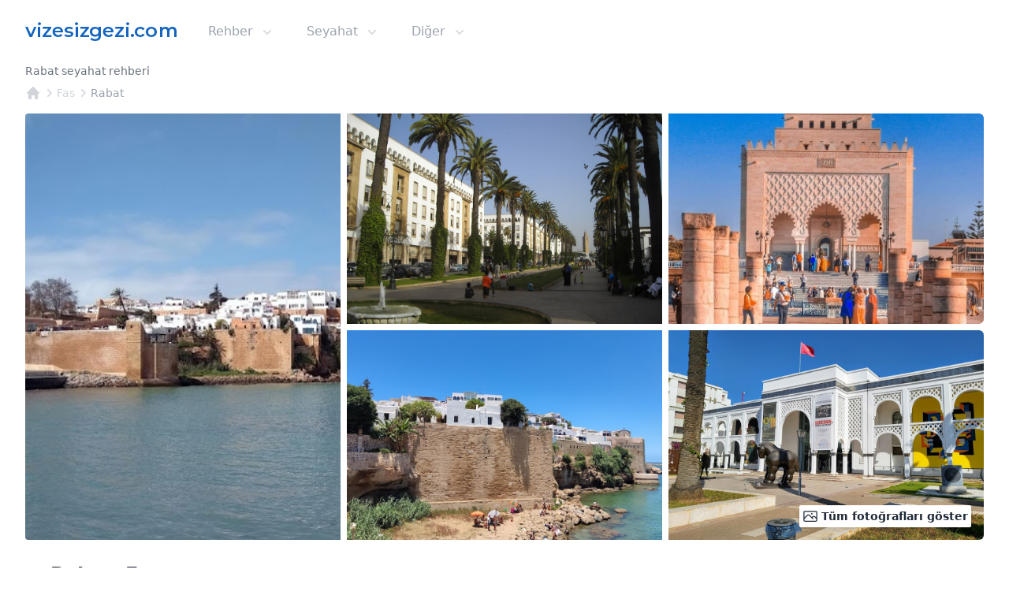

--- FILE ---
content_type: text/html; charset=utf-8
request_url: https://www.vizesizgezi.com/fas/rabat
body_size: 21355
content:
<!DOCTYPE html><html lang="tr"><head><meta charSet="utf-8"/><link rel="icon" href="/images/favicon/favicon.ico"/><meta name="viewport" content="width=device-width, initial-scale=1.0"/><meta name="twitter:card" content="summary_large_image"/><meta name="twitter:site" content="@vizesizgezi"/><meta name="twitter:creator" content="@vizesizgezi"/><meta property="og:type" content="website"/><meta property="og:locale" content="tr_TR"/><meta property="og:site_name" content="vizesizgezi.com"/><script type="application/ld+json">{"@context":"https://schema.org","@type":"BreadcrumbList","itemListElement":[{"@type":"ListItem","position":1,"item":{"@id":"https://www.vizesizgezi.com","name":"vizesizgezi.com"}},{"@type":"ListItem","position":2,"item":{"@id":"https://www.vizesizgezi.com/fas","name":"Fas"}},{"@type":"ListItem","position":3,"item":{"@id":"https://www.vizesizgezi.com/fas/rabat","name":"Rabat"}}]}</script><title>Rabat, Fas 2026 Seyahat Rehberi | vizesizgezi.com</title><meta name="robots" content="index,follow"/><meta name="description" content="Rabat, Fas nerede, gezilmezi gereken yerler neler, vize gerekiyor mu, başvuru nasıl yapılır, gerekli evraklar neler, vize ücreti ne kadar?"/><meta property="og:title" content="Rabat, Fas 2026 Seyahat Rehberi | vizesizgezi.com"/><meta property="og:description" content="Rabat, Fas nerede, gezilmezi gereken yerler neler, vize gerekiyor mu, başvuru nasıl yapılır, gerekli evraklar neler, vize ücreti ne kadar?"/><meta property="og:url" content="https://www.vizesizgezi.com/fas/rabat"/><meta property="og:image" content="https://www.vizesizgezi.com/images/social/vizesizgezi.jpg"/><meta property="og:image:alt" content="vizesizgezi.com - Türk vatandaşları için 250+ ülke hakkında kolay, anlaşılır ve sürekli güncel  vize gereksinimleri içeren veritabanı."/><link rel="canonical" href="https://www.vizesizgezi.com/fas/rabat"/><script type="application/ld+json">{"@context":"https://schema.org","@type":"Article","datePublished":"2026-01-01T00:00:00Z","description":"Rabat, Fas nerede, gezilmezi gereken yerler neler, vize gerekiyor mu, başvuru nasıl yapılır, gerekli evraklar neler, vize ücreti ne kadar?","mainEntityOfPage":{"@type":"WebPage","@id":"https://www.vizesizgezi.com/fas/rabat"},"headline":"Rabat, Fas 2026 Seyahat Rehberi","image":["https://lh5.googleusercontent.com/p/AF1QipMWramaiy5DCn1vdutHj6GyBHaCweI9XrVS7pdq","https://lh5.googleusercontent.com/p/AF1QipPiyMTud3_0HwDu54x7ncb-l4V3fcAt4TfaCsy2","https://lh5.googleusercontent.com/p/AF1QipPR_MQWmJiXBAi6EyDvEUfT9opjkDgnZffb8tOw","https://lh5.googleusercontent.com/p/AF1QipM40FF9Ah6Kt2S7jnwgE6eOFHjAldPhvCSIdPKO","https://lh5.googleusercontent.com/p/AF1QipMBw-KmUW2n1HYto_vRHAsQezDeatbwuao9QPXn","https://lh5.googleusercontent.com/p/AF1QipNIWjzpZtuSbLM0CLca8zhSrsORvsG9uE0jUDfS","https://lh5.googleusercontent.com/p/AF1QipNSL26deVbRxaKN3X-qDJIfp0u94FwDTJkNDZSU","https://lh5.googleusercontent.com/p/AF1QipNDZdWMLhPKEIwL02I5qyQwKZGycFFXeSXXrENo","https://lh5.googleusercontent.com/p/AF1QipMFr_xQ_ZvCVjid1oWc4wURwg-d667tAWWHWGHP","https://lh5.googleusercontent.com/p/AF1QipNRKZqL0qAAwp7UP5ezjcxtW4cy4SAQtvSUrugu","https://lh5.googleusercontent.com/p/AF1QipM9moVJfZksTe1Fbub_p04KxDh40o22R5tkPsvV","https://lh5.googleusercontent.com/p/AF1QipPKNX_GUFR7wcj-2U047nfSt8u_8rpMLuUBxBYg","https://lh5.googleusercontent.com/p/AF1QipME5hMyHxb56WNadQA3Qyhmc_S4Y_mHGaR_dMn3","https://lh5.googleusercontent.com/p/AF1QipNXJ5iVv5tr-4hJrZ24HynffkiaKa8MrsZR7hRy","https://lh5.googleusercontent.com/p/AF1QipNND69zEHcxX9Nkp_FfMt2QQnQb2dwHfdyyzlJw","https://lh5.googleusercontent.com/p/AF1QipPGk_hxzCauJjRB6oArTXDkq8iKUJ8IEcUWErDt","https://lh5.googleusercontent.com/p/AF1QipOTMnVqR5RDE9tIhV4CQeax1kFVf6X0DgVPsdDo","https://lh5.googleusercontent.com/p/AF1QipMg3HYYDzPhq_lb4n7dnfciSPPZhLRyl4O2hlGI","https://lh5.googleusercontent.com/p/AF1QipPNe5sKuIk5pqgs_A7nN7emdXzI3lbQOSbB-NwZ","https://lh5.googleusercontent.com/p/AF1QipNZA7BAUkRDt34BiLSIZTovb9g75qSSv5ybuM72"],"dateModified":"2026-01-15T06:00:00Z","author":[{"@type":"Person","name":"vizesizgezi.com"}],"publisher":{"@type":"Organization","name":"vizesizgezi.com","logo":{"@type":"ImageObject","url":"https://www.vizesizgezi.com/images/logo_tr.png"}}}</script><link rel="preload" as="image" href="https://lh5.googleusercontent.com/p/AF1QipMWramaiy5DCn1vdutHj6GyBHaCweI9XrVS7pdq=s1080" fetchpriority="high"/><meta name="next-head-count" content="21"/><link rel="preconnect" href="https://fonts.gstatic.com" crossorigin /><link rel="preload" href="/_next/static/css/46a95f83de058290.css" as="style"/><link rel="stylesheet" href="/_next/static/css/46a95f83de058290.css" data-n-g=""/><noscript data-n-css=""></noscript><script defer="" nomodule="" src="/_next/static/chunks/polyfills-c67a75d1b6f99dc8.js"></script><script defer="" src="/_next/static/chunks/6960.7d35dd363ab844ca.js"></script><script defer="" src="/_next/static/chunks/d0447323.cde04c1a56e0dfcc.js"></script><script defer="" src="/_next/static/chunks/8426.a37898c1f964d409.js"></script><script src="/_next/static/chunks/webpack-0e99ba6ff280bf2c.js" defer=""></script><script src="/_next/static/chunks/framework-ce84985cd166733a.js" defer=""></script><script src="/_next/static/chunks/main-fe4adf3935cd8416.js" defer=""></script><script src="/_next/static/chunks/pages/_app-0b57552c7e0f6a9e.js" defer=""></script><script src="/_next/static/chunks/1664-336bd3a673b89d12.js" defer=""></script><script src="/_next/static/chunks/5675-0a5ab9f0be1d317e.js" defer=""></script><script src="/_next/static/chunks/4423-73f1d1584cd6613a.js" defer=""></script><script src="/_next/static/chunks/8926-d41173b428fc92d3.js" defer=""></script><script src="/_next/static/chunks/7206-5e498d6f6ebf0b1d.js" defer=""></script><script src="/_next/static/chunks/353-b54009fd525fd269.js" defer=""></script><script src="/_next/static/chunks/8639-61253413e4781dc7.js" defer=""></script><script src="/_next/static/chunks/514-1f0a9f60928ccfef.js" defer=""></script><script src="/_next/static/chunks/pages/%5Bcountry%5D/%5Bcity%5D-4feb3747decc4e06.js" defer=""></script><script src="/_next/static/ulNdwv2JXJCNZmU9SfLMZ/_buildManifest.js" defer=""></script><script src="/_next/static/ulNdwv2JXJCNZmU9SfLMZ/_ssgManifest.js" defer=""></script><style data-href="https://fonts.googleapis.com/css2?family=Inter&display=optional">@font-face{font-family:'Inter';font-style:normal;font-weight:400;font-display:optional;src:url(https://fonts.gstatic.com/s/inter/v19/UcCO3FwrK3iLTeHuS_nVMrMxCp50SjIw2boKoduKmMEVuLyfMZs.woff) format('woff')}@font-face{font-family:'Inter';font-style:normal;font-weight:400;font-display:optional;src:url(https://fonts.gstatic.com/s/inter/v19/UcCO3FwrK3iLTeHuS_nVMrMxCp50SjIw2boKoduKmMEVuLyfAZJhjp-Ek-_EeAmM.woff) format('woff');unicode-range:U+0460-052F,U+1C80-1C8A,U+20B4,U+2DE0-2DFF,U+A640-A69F,U+FE2E-FE2F}@font-face{font-family:'Inter';font-style:normal;font-weight:400;font-display:optional;src:url(https://fonts.gstatic.com/s/inter/v19/UcCO3FwrK3iLTeHuS_nVMrMxCp50SjIw2boKoduKmMEVuLyfAZthjp-Ek-_EeAmM.woff) format('woff');unicode-range:U+0301,U+0400-045F,U+0490-0491,U+04B0-04B1,U+2116}@font-face{font-family:'Inter';font-style:normal;font-weight:400;font-display:optional;src:url(https://fonts.gstatic.com/s/inter/v19/UcCO3FwrK3iLTeHuS_nVMrMxCp50SjIw2boKoduKmMEVuLyfAZNhjp-Ek-_EeAmM.woff) format('woff');unicode-range:U+1F00-1FFF}@font-face{font-family:'Inter';font-style:normal;font-weight:400;font-display:optional;src:url(https://fonts.gstatic.com/s/inter/v19/UcCO3FwrK3iLTeHuS_nVMrMxCp50SjIw2boKoduKmMEVuLyfAZxhjp-Ek-_EeAmM.woff) format('woff');unicode-range:U+0370-0377,U+037A-037F,U+0384-038A,U+038C,U+038E-03A1,U+03A3-03FF}@font-face{font-family:'Inter';font-style:normal;font-weight:400;font-display:optional;src:url(https://fonts.gstatic.com/s/inter/v19/UcCO3FwrK3iLTeHuS_nVMrMxCp50SjIw2boKoduKmMEVuLyfAZBhjp-Ek-_EeAmM.woff) format('woff');unicode-range:U+0102-0103,U+0110-0111,U+0128-0129,U+0168-0169,U+01A0-01A1,U+01AF-01B0,U+0300-0301,U+0303-0304,U+0308-0309,U+0323,U+0329,U+1EA0-1EF9,U+20AB}@font-face{font-family:'Inter';font-style:normal;font-weight:400;font-display:optional;src:url(https://fonts.gstatic.com/s/inter/v19/UcCO3FwrK3iLTeHuS_nVMrMxCp50SjIw2boKoduKmMEVuLyfAZFhjp-Ek-_EeAmM.woff) format('woff');unicode-range:U+0100-02BA,U+02BD-02C5,U+02C7-02CC,U+02CE-02D7,U+02DD-02FF,U+0304,U+0308,U+0329,U+1D00-1DBF,U+1E00-1E9F,U+1EF2-1EFF,U+2020,U+20A0-20AB,U+20AD-20C0,U+2113,U+2C60-2C7F,U+A720-A7FF}@font-face{font-family:'Inter';font-style:normal;font-weight:400;font-display:optional;src:url(https://fonts.gstatic.com/s/inter/v19/UcCO3FwrK3iLTeHuS_nVMrMxCp50SjIw2boKoduKmMEVuLyfAZ9hjp-Ek-_EeA.woff) format('woff');unicode-range:U+0000-00FF,U+0131,U+0152-0153,U+02BB-02BC,U+02C6,U+02DA,U+02DC,U+0304,U+0308,U+0329,U+2000-206F,U+20AC,U+2122,U+2191,U+2193,U+2212,U+2215,U+FEFF,U+FFFD}</style><script data-cfasync="false" nonce="3f9231e3-c224-4bf7-a60d-160637459ca8">try{(function(w,d){!function(j,k,l,m){if(j.zaraz)console.error("zaraz is loaded twice");else{j[l]=j[l]||{};j[l].executed=[];j.zaraz={deferred:[],listeners:[]};j.zaraz._v="5874";j.zaraz._n="3f9231e3-c224-4bf7-a60d-160637459ca8";j.zaraz.q=[];j.zaraz._f=function(n){return async function(){var o=Array.prototype.slice.call(arguments);j.zaraz.q.push({m:n,a:o})}};for(const p of["track","set","debug"])j.zaraz[p]=j.zaraz._f(p);j.zaraz.init=()=>{var q=k.getElementsByTagName(m)[0],r=k.createElement(m),s=k.getElementsByTagName("title")[0];s&&(j[l].t=k.getElementsByTagName("title")[0].text);j[l].x=Math.random();j[l].w=j.screen.width;j[l].h=j.screen.height;j[l].j=j.innerHeight;j[l].e=j.innerWidth;j[l].l=j.location.href;j[l].r=k.referrer;j[l].k=j.screen.colorDepth;j[l].n=k.characterSet;j[l].o=(new Date).getTimezoneOffset();if(j.dataLayer)for(const t of Object.entries(Object.entries(dataLayer).reduce((u,v)=>({...u[1],...v[1]}),{})))zaraz.set(t[0],t[1],{scope:"page"});j[l].q=[];for(;j.zaraz.q.length;){const w=j.zaraz.q.shift();j[l].q.push(w)}r.defer=!0;for(const x of[localStorage,sessionStorage])Object.keys(x||{}).filter(z=>z.startsWith("_zaraz_")).forEach(y=>{try{j[l]["z_"+y.slice(7)]=JSON.parse(x.getItem(y))}catch{j[l]["z_"+y.slice(7)]=x.getItem(y)}});r.referrerPolicy="origin";r.src="/cdn-cgi/zaraz/s.js?z="+btoa(encodeURIComponent(JSON.stringify(j[l])));q.parentNode.insertBefore(r,q)};["complete","interactive"].includes(k.readyState)?zaraz.init():j.addEventListener("DOMContentLoaded",zaraz.init)}}(w,d,"zarazData","script");window.zaraz._p=async d$=>new Promise(ea=>{if(d$){d$.e&&d$.e.forEach(eb=>{try{const ec=d.querySelector("script[nonce]"),ed=ec?.nonce||ec?.getAttribute("nonce"),ee=d.createElement("script");ed&&(ee.nonce=ed);ee.innerHTML=eb;ee.onload=()=>{d.head.removeChild(ee)};d.head.appendChild(ee)}catch(ef){console.error(`Error executing script: ${eb}\n`,ef)}});Promise.allSettled((d$.f||[]).map(eg=>fetch(eg[0],eg[1])))}ea()});zaraz._p({"e":["(function(w,d){})(window,document)"]});})(window,document)}catch(e){throw fetch("/cdn-cgi/zaraz/t"),e;};</script></head><body class="h-max bg-white"><div id="__next"><div class="min-h-full bg-white text-base font-normal selection:bg-fuchsia-300 selection:text-fuchsia-900"><div class="relative mx-auto bg-white max-w-7xl" data-headlessui-state=""><div class="flex items-center justify-between px-4 py-6 sm:px-6 md:justify-start md:space-x-10 lg:px-8 2xl:px-0"><a class="flex" href="/"><img alt="vizesizgezi.com" loading="lazy" width="192" height="32" decoding="async" data-nimg="1" class="h-8 w-48" style="color:transparent" src="/images/logo_tr.png"/></a><div class="-my-2 -mr-2 md:hidden"><button class="inline-flex items-center justify-center rounded-md bg-white p-2 text-gray-400 hover:bg-gray-100 hover:text-gray-500 focus:outline-none" type="button" aria-expanded="false" data-headlessui-state=""><span class="sr-only">Open menu</span><svg xmlns="http://www.w3.org/2000/svg" fill="none" viewBox="0 0 24 24" stroke-width="1.5" stroke="currentColor" aria-hidden="true" data-slot="icon" class="h-6 w-6"><path stroke-linecap="round" stroke-linejoin="round" d="M3.75 6.75h16.5M3.75 12h16.5m-16.5 5.25h16.5"></path></svg></button></div><div class="hidden md:flex md:flex-1 md:items-center md:justify-between"><nav class="flex space-x-10"><div class="relative" data-headlessui-state=""><button class="group inline-flex items-center rounded-md bg-white text-base font-medium focus:outline-none text-gray-400" type="button" aria-expanded="false" data-headlessui-state=""><span>Rehber</span><svg xmlns="http://www.w3.org/2000/svg" viewBox="0 0 20 20" fill="currentColor" aria-hidden="true" data-slot="icon" class="ml-2 h-5 w-5 text-gray-300"><path fill-rule="evenodd" d="M5.22 8.22a.75.75 0 0 1 1.06 0L10 11.94l3.72-3.72a.75.75 0 1 1 1.06 1.06l-4.25 4.25a.75.75 0 0 1-1.06 0L5.22 9.28a.75.75 0 0 1 0-1.06Z" clip-rule="evenodd"></path></svg></button></div><div class="relative" data-headlessui-state=""><button class="group inline-flex items-center rounded-md bg-white text-base font-medium focus:outline-none text-gray-400" type="button" aria-expanded="false" data-headlessui-state=""><span>Seyahat</span><svg xmlns="http://www.w3.org/2000/svg" viewBox="0 0 20 20" fill="currentColor" aria-hidden="true" data-slot="icon" class="ml-2 h-5 w-5 text-gray-300"><path fill-rule="evenodd" d="M5.22 8.22a.75.75 0 0 1 1.06 0L10 11.94l3.72-3.72a.75.75 0 1 1 1.06 1.06l-4.25 4.25a.75.75 0 0 1-1.06 0L5.22 9.28a.75.75 0 0 1 0-1.06Z" clip-rule="evenodd"></path></svg></button></div><div class="relative" data-headlessui-state=""><button class="group inline-flex items-center rounded-md bg-white text-base font-medium focus:outline-none text-gray-400" type="button" aria-expanded="false" data-headlessui-state=""><span>Diğer</span><svg xmlns="http://www.w3.org/2000/svg" viewBox="0 0 20 20" fill="currentColor" aria-hidden="true" data-slot="icon" class="ml-2 h-5 w-5 text-gray-300"><path fill-rule="evenodd" d="M5.22 8.22a.75.75 0 0 1 1.06 0L10 11.94l3.72-3.72a.75.75 0 1 1 1.06 1.06l-4.25 4.25a.75.75 0 0 1-1.06 0L5.22 9.28a.75.75 0 0 1 0-1.06Z" clip-rule="evenodd"></path></svg></button></div></nav></div></div></div><header class="bg-white"><div class="mx-auto px-4 sm:px-6 lg:px-8 max-w-7xl 2xl:px-0"><h1 class="text-sm font-medium text-gray-500">Rabat seyahat rehberi</h1><nav class="mt-2 flex" aria-label="Breadcrumb"><ol class="flex items-center"><li><div><a class="text-gray-300 hover:text-gray-300" href="/"><svg xmlns="http://www.w3.org/2000/svg" viewBox="0 0 20 20" fill="currentColor" aria-hidden="true" data-slot="icon" class="h-5 w-5 flex-shrink-0 hover:text-gray-700"><path fill-rule="evenodd" d="M9.293 2.293a1 1 0 0 1 1.414 0l7 7A1 1 0 0 1 17 11h-1v6a1 1 0 0 1-1 1h-2a1 1 0 0 1-1-1v-3a1 1 0 0 0-1-1H9a1 1 0 0 0-1 1v3a1 1 0 0 1-1 1H5a1 1 0 0 1-1-1v-6H3a1 1 0 0 1-.707-1.707l7-7Z" clip-rule="evenodd"></path></svg></a></div></li><li><div class="flex items-center"><svg xmlns="http://www.w3.org/2000/svg" viewBox="0 0 20 20" fill="currentColor" aria-hidden="true" data-slot="icon" class="h-5 w-5 flex-shrink-0 text-gray-300"><path fill-rule="evenodd" d="M8.22 5.22a.75.75 0 0 1 1.06 0l4.25 4.25a.75.75 0 0 1 0 1.06l-4.25 4.25a.75.75 0 0 1-1.06-1.06L11.94 10 8.22 6.28a.75.75 0 0 1 0-1.06Z" clip-rule="evenodd"></path></svg><a class="text-sm font-medium hover:text-gray-700 text-gray-300" aria-current="page" href="/fas">Fas</a></div></li><li><div class="flex items-center"><svg xmlns="http://www.w3.org/2000/svg" viewBox="0 0 20 20" fill="currentColor" aria-hidden="true" data-slot="icon" class="h-5 w-5 flex-shrink-0 text-gray-300"><path fill-rule="evenodd" d="M8.22 5.22a.75.75 0 0 1 1.06 0l4.25 4.25a.75.75 0 0 1 0 1.06l-4.25 4.25a.75.75 0 0 1-1.06-1.06L11.94 10 8.22 6.28a.75.75 0 0 1 0-1.06Z" clip-rule="evenodd"></path></svg><a class="text-sm font-medium hover:text-gray-700 text-gray-400" aria-current="page" href="/fas/rabat">Rabat</a></div></li></ol></nav></div></header><!--$--><main class="mx-auto mt-4 max-w-7xl px-4 sm:px-6 lg:px-8 2xl:px-0"><!--$--><div class="relative -mx-4 mb-8 max-w-2xl sm:mx-auto md:grid md:max-w-7xl md:grid-cols-3 md:gap-x-2"><div class="aspect-w-4 aspect-h-3 rounded-none sm:overflow-hidden md:aspect-w-3 md:aspect-h-4 md:rounded-l"><button type="button"><img referrerPolicy="no-referrer" alt="Rabat, Fas" fetchpriority="high" loading="eager" decoding="async" data-nimg="fill" class="h-full w-full object-cover object-center md:hover:brightness-90" style="position:absolute;height:100%;width:100%;left:0;top:0;right:0;bottom:0;color:transparent" src="https://lh5.googleusercontent.com/p/AF1QipMWramaiy5DCn1vdutHj6GyBHaCweI9XrVS7pdq=s1080"/></button></div><div class="hidden md:grid md:grid-cols-1 md:gap-y-2"><div class="aspect-w-3 aspect-h-2 overflow-hidden"><button type="button"><img referrerPolicy="no-referrer" alt="Rabat, Fas" loading="lazy" decoding="async" data-nimg="fill" class="h-full w-full object-cover object-center md:hover:brightness-90" style="position:absolute;height:100%;width:100%;left:0;top:0;right:0;bottom:0;color:transparent" src="https://lh5.googleusercontent.com/p/AF1QipPiyMTud3_0HwDu54x7ncb-l4V3fcAt4TfaCsy2=s1080"/></button></div><div class="aspect-w-3 aspect-h-2 overflow-hidden"><button type="button"><img referrerPolicy="no-referrer" alt="Rabat, Fas" loading="lazy" decoding="async" data-nimg="fill" class="h-full w-full object-cover object-center md:hover:brightness-90" style="position:absolute;height:100%;width:100%;left:0;top:0;right:0;bottom:0;color:transparent" src="https://lh5.googleusercontent.com/p/AF1QipPR_MQWmJiXBAi6EyDvEUfT9opjkDgnZffb8tOw=s1080"/></button></div></div><div class="hidden md:grid md:grid-cols-1 md:gap-y-2"><div class="aspect-w-3 aspect-h-2 overflow-hidden rounded-r-md"><button type="button"><img referrerPolicy="no-referrer" alt="Rabat, Fas" loading="lazy" decoding="async" data-nimg="fill" class="h-full w-full object-cover object-center md:hover:brightness-90" style="position:absolute;height:100%;width:100%;left:0;top:0;right:0;bottom:0;color:transparent" src="https://lh5.googleusercontent.com/p/AF1QipM40FF9Ah6Kt2S7jnwgE6eOFHjAldPhvCSIdPKO=s1080"/></button></div><div class="aspect-w-3 aspect-h-2 overflow-hidden rounded-r-md"><button type="button"><img referrerPolicy="no-referrer" alt="Rabat, Fas" loading="lazy" decoding="async" data-nimg="fill" class="h-full w-full object-cover object-center md:hover:brightness-90" style="position:absolute;height:100%;width:100%;left:0;top:0;right:0;bottom:0;color:transparent" src="https://lh5.googleusercontent.com/p/AF1QipMBw-KmUW2n1HYto_vRHAsQezDeatbwuao9QPXn=s1080"/></button></div></div><button type="button" class="absolute bottom-4 right-4 rounded-sm bg-white p-1 text-sm font-semibold text-gray-800 drop-shadow-md"><svg xmlns="http://www.w3.org/2000/svg" fill="none" viewBox="0 0 24 24" stroke-width="1.5" stroke="currentColor" class="mr-1 inline-flex h-5 w-5 align-top"><path stroke-linecap="round" stroke-linejoin="round" d="M2.25 15.75l5.159-5.159a2.25 2.25 0 013.182 0l5.159 5.159m-1.5-1.5l1.409-1.409a2.25 2.25 0 013.182 0l2.909 2.909m-18 3.75h16.5a1.5 1.5 0 001.5-1.5V6a1.5 1.5 0 00-1.5-1.5H3.75A1.5 1.5 0 002.25 6v12a1.5 1.5 0 001.5 1.5zm10.5-11.25h.008v.008h-.008V8.25zm.375 0a.375.375 0 11-.75 0 .375.375 0 01.75 0z"></path></svg><span class="hidden md:inline-flex">Tüm fotoğrafları göster</span><span class="md:hidden">1 / <!-- -->20</span></button></div><!--/$--><div class="text-base font-normal"><!--$--><h2 class="mb-2 flex text-2xl font-semibold leading-6 text-gray-900"><img alt="Fas" loading="lazy" width="24" height="24" decoding="async" data-nimg="1" style="color:transparent" src="/images/flags/icons/24x24/ma.png"/><span class="ml-2">Rabat<!-- -->, <!-- -->Fas</span></h2><div class="mb-4"><h3 class="font-medium text-gray-500">Hakkında</h3><div class="mt-1"><span class="font-semibold">Rabat</span>,<!-- --> <a href="https://maps.google.com.tr/?q=Afrika" class="group inline-flex items-center font-semibold underline decoration-sky-500" target="_blank" rel="noreferrer">Afrika<svg xmlns="http://www.w3.org/2000/svg" viewBox="0 0 20 20" fill="currentColor" aria-hidden="true" data-slot="icon" class="ml-0.5 h-5 w-5 flex-shrink-0 text-gray-400"><path fill-rule="evenodd" d="M4.25 5.5a.75.75 0 0 0-.75.75v8.5c0 .414.336.75.75.75h8.5a.75.75 0 0 0 .75-.75v-4a.75.75 0 0 1 1.5 0v4A2.25 2.25 0 0 1 12.75 17h-8.5A2.25 2.25 0 0 1 2 14.75v-8.5A2.25 2.25 0 0 1 4.25 4h5a.75.75 0 0 1 0 1.5h-5Z" clip-rule="evenodd"></path><path fill-rule="evenodd" d="M6.194 12.753a.75.75 0 0 0 1.06.053L16.5 4.44v2.81a.75.75 0 0 0 1.5 0v-4.5a.75.75 0 0 0-.75-.75h-4.5a.75.75 0 0 0 0 1.5h2.553l-9.056 8.194a.75.75 0 0 0-.053 1.06Z" clip-rule="evenodd"></path></svg></a> <!-- -->kıtasında yer alır,<!-- --> <span class="font-semibold">başkenttir</span> ve<!-- --> <span class="font-semibold">1,7 milyon</span> <!-- -->nüfusla<!-- --> <!-- -->en büyük 2. şehirdir<!-- -->.</div></div><div class="mb-4 drop-shadow-lg"><div class="prose-sm bg-slate-100 p-4">Fas (Arapça: المغرب, El-Mağrib; Berberice: ⵍⵎⵖⵔⵉⴱ, l-Meġrib) veya resmî olarak Fas Krallığı (Arapça: المملكة المغربية, El-Memleket&#x27;ül-Mağribiyye; Berberice: ⵜⴰⴳⴻⵍⴷⵉⵜ ⵏ ⵍⵎⵖⵔⵉⴱ, Tageldit n l-Meġrib), yaklaşık 37 milyon nüfusa ve 720.000 km² yüzölçümüne sahip bir Kuzey Afrika ülkesidir. Başkenti Rabat ve en büyük şehri de Kazablanka&#x27;dır. Mağrip ülkelerinden biri olan Fas&#x27;ın, Atlantik Okyanusu&#x27;dan Cebelitarık Boğazı&#x27;nı çevreleyip Akdeniz&#x27;de son bulan uzun bir sahil şeridi vardır. Doğuda Cezayir, kuzeyde İspanya (boğaz boyunca denizden bir sınır ve Ceuta ile Melilla adlarında iki küçük özerk şehir), güneyde ise Moritanya ile komşudur. Aynı zamanda ülke, Batı Sahra adı verilen bölgede, 1975&#x27;te koloni ülkesi İspanya tarafından terk edildikten sonra hak iddia etmiş ve günümüzde de bölgenin üçte ikisini fiilen yönetmektedir.<br/><br/>Resmi ve baskın dini İslam olan ülkenin resmi dilleri ise Arapça ve Berberice&#x27;dir. Fas; Afrika Birliği&#x27;nin, Arap Ligi&#x27;nin, Büyük Mağrip Birliği&#x27;nin, Frankofon&#x27;nun, İslam Konferansı Örgütü&#x27;nün, Akdeniz Diyaloğu grubunun ve G77&#x27;nin üyesidir.</div></div><div class="mb-4"><h3 class="font-medium text-gray-500">🗺️ <!-- -->Fas</h3><div class="mt-1">Fas<!-- --> hakkında daha fazla bilgiye<!-- --> <a class="font-semibold underline decoration-sky-500" href="/fas">buradan</a> <!-- -->ulaşabilirsiniz.</div></div><div class="mb-4"><h4 class="font-medium text-gray-500">🗒️ Vize gerekiyor mu?</h4><div class="mt-1">Türk vatandaşlarının <!-- -->Fas<!-- --> seyahatlerinde<!-- --> <span class="font-semibold">(maksimum <!-- -->90<!-- --> gün)<!-- --> </span><span class="font-semibold">vize gerekmiyor</span>.</div></div><div class="mb-4"><h4 class="font-medium text-gray-500">💬 Konuşulan diller</h4><div class="mt-1"><span class="font-semibold">Arapça</span> <!-- -->konuşulur.</div></div><div class="mb-4"><h4 class="font-medium text-gray-500">💵 Para birimleri</h4><div class="mt-1"><span class="font-semibold">Fas Dirhemi</span> <span class="text-xs">[1 <!-- -->MAD<!-- --> =<!-- --> <!-- -->3,092<!-- --> TL]</span> <!-- -->kullanılır.</div></div><div class="mb-4"><h4 class="font-medium text-gray-500">🏧 Nakit para</h4><div class="mt-1">Kredi kartı kullanımı [<span class="text-xs">2017<!-- -->: %<!-- -->0.185726967</span>] ülke çapında<!-- --> <span><span class="font-semibold">çok yaygın olmadığı için</span> <!-- -->yanınızda nakit para taşımanız önerilir.</span> <!-- -->Yaklaşık<!-- --> <span class="font-semibold">🏧 <!-- -->10 bin<!-- --> bankamatik</span> <!-- -->bulunmaktadır.</div></div><div class="mb-4 text-base" data-headlessui-state=""><div role="button" class="flex w-full cursor-pointer items-start justify-between text-left text-gray-400" id="headlessui-disclosure-button-:R1h9hm:" aria-expanded="false" data-headlessui-state=""><h4 class="font-medium text-gray-500">🗼 <!-- -->İkonik lokasyonlar<span class="ml-2 inline-flex items-center rounded bg-gray-100 px-2 py-0.5 text-xs font-medium text-gray-800">3</span></h4><span class="ml-6 flex h-7 items-center"><svg xmlns="http://www.w3.org/2000/svg" fill="none" viewBox="0 0 24 24" stroke-width="1.5" stroke="currentColor" aria-hidden="true" data-slot="icon" class="h-4 w-4 transform rotate-0"><path stroke-linecap="round" stroke-linejoin="round" d="m19.5 8.25-7.5 7.5-7.5-7.5"></path></svg></span></div></div><div class="mb-4 text-base" data-headlessui-state=""><div role="button" class="flex w-full cursor-pointer items-start justify-between text-left text-gray-400" id="headlessui-disclosure-button-:R1l9hm:" aria-expanded="false" data-headlessui-state=""><h4 class="font-medium text-gray-500">🗺️ <!-- -->Harita</h4><span class="ml-6 flex h-7 items-center"><svg xmlns="http://www.w3.org/2000/svg" fill="none" viewBox="0 0 24 24" stroke-width="1.5" stroke="currentColor" aria-hidden="true" data-slot="icon" class="h-4 w-4 transform rotate-0"><path stroke-linecap="round" stroke-linejoin="round" d="m19.5 8.25-7.5 7.5-7.5-7.5"></path></svg></span></div></div><div class="mb-4 border-t-4 border-blue-500  bg-blue-50 p-4 pt-3"><span class="text-sm font-medium text-blue-900">Bilgilendirme</span><p class="mt-1 text-xs text-blue-900">Bu sayfada ki bilgiler<!-- --> <span class="font-semibold">yalnızca bilgilendirme amaçlıdır</span> <!-- -->ve herhangi bir teminat sağlamaz. İstatistiksel veriler açık kaynaklardan yararlanarak derlenmiş olmakla birlikte güncel olmayan içerik barındırabilir. Bazı ülkelerin uyguladığı kısıtmalar, COVID-19’a karşı tamamen aşılanmış kişiler için daha esnek olabilir. Bazı aşılar belirli yerlerde kabul edilmeyebilir, bu nedenle seyahatiniz öncesinde resmi kaynaklardan teyit edin.</p></div><!--/$--></div></main><!--$--><footer class="border-t border-[#dddddd] bg-[#f7f7f7]"><div class="mx-auto max-w-7xl 2xl:px-0 py-4 px-4 sm:px-6 lg:py-8 lg:px-8"><div class="xl:grid xl:grid-cols-4 xl:gap-8"><div class="space-y-4 xl:col-span-1"><a class="flex" href="/"><img alt="vizesizgezi.com" loading="lazy" width="192" height="32" decoding="async" data-nimg="1" class="h-8 w-48" style="color:transparent" src="/images/logo_tr.png"/></a><p class="text-base text-gray-600">251+ 🌐 ülke, binlerce 🏛️ şehir ve 🏖️ turistik lokasyon Türkiye<!-- -->&#x27;<!-- -->nin en detaylı seyahat &amp; gezi veritabanı vizesizgezi.com<!-- -->&#x27;<!-- -->da.</p></div><div class="mt-6 grid grid-cols-2 gap-8 xl:col-span-3 xl:mt-0"><div class="md:grid md:grid-cols-2 md:gap-8"><div><h3 class="text-sm font-semibold tracking-wider text-gray-800">Rehber</h3><ul class="mt-4 space-y-2 font-normal"><li><a class="text-sm text-gray-900" href="/seyahat/kolay-vize">👍 Kolay vize</a></li><li><a class="text-sm text-gray-900" href="/seyahat/hemen-yola-cik">🧳 Hemen yola çık</a></li><li><a class="text-sm text-gray-900" href="/seyahat/vizesiz">✔️ Vizesiz</a></li><li><a class="text-sm text-gray-900" href="/seyahat/kapida-vize">🚪 Kapıda vize</a></li><li><a class="text-sm text-gray-900" href="/seyahat/evize">🖥️ E-vize</a></li></ul></div><div class="mt-12 md:mt-0"><h3 class="text-sm font-semibold tracking-wider text-gray-800">Turistik</h3><ul class="mt-4 space-y-2 font-normal"><li><a class="text-sm text-gray-900" href="/seyahat">🗺️ Tüm ülkeler</a></li><li><a class="text-sm text-gray-900" href="/kita">🌎 Kıtalar</a></li><li><a class="text-sm text-gray-900" href="/sehir">🏛️ Şehirler</a></li><li><a class="text-sm text-gray-900" href="/turistik">🏖️ Lokasyonlar</a></li><li><a class="text-sm text-gray-900" href="/kita/guney-amerika">🌎 Güney Amerika</a></li><li><a class="text-sm text-gray-900" href="/kita/avrupa">🌍 Avrupa</a></li></ul></div></div><div class="md:grid md:grid-cols-2 md:gap-8"><div><h3 class="text-sm font-semibold tracking-wider text-gray-800">Seyahat</h3><ul class="mt-4 space-y-2 font-normal"><li><a class="text-sm text-gray-900" href="/harita/vizesiz">🗺️ Vizesiz ülkeler haritası</a></li><li><a class="text-sm text-gray-900" href="/harita">🌎 Seyahat haritası</a></li><li><a class="text-sm text-gray-900" href="/seyahat?etiket=sicak-hava">☀️ Sıcak ülkeler</a></li><li><a class="text-sm text-gray-900" href="/etiket">🏷️ Etiketler</a></li><li><a class="text-sm text-gray-900" href="/gezgin">🧑‍🤝‍🧑 Gezginler</a></li><li><a class="text-sm text-gray-900" href="/temsilcilikler">☎️ Temsilcilikler</a></li></ul></div><div class="mt-12 md:mt-0"><h3 class="text-sm font-semibold tracking-wider text-gray-800">Diğer</h3><ul class="mt-4 space-y-2 font-normal"><li><a class="text-sm text-gray-900" href="/blog">📝 Blog</a></li><li><a class="text-sm text-gray-900" href="/hakkinda">❓ Hakkında</a></li><li><a class="text-sm text-gray-900" href="/iletisim">✉️ İletişim</a></li></ul></div></div></div></div><div class="mt-8 border-t border-[#dddddd] pt-8 md:flex md:items-center md:justify-between"><div class="flex space-x-6 md:order-2"><a href="https://www.instagram.com/vizesizgezicom/" aria-label="Instagram" class="text-sm text-gray-400 hover:text-sky-600" target="_blank" rel="noreferrer"><svg stroke="currentColor" fill="currentColor" stroke-width="0" role="img" viewBox="0 0 24 24" class="h-6 w-6" aria-hidden="true" height="1em" width="1em" xmlns="http://www.w3.org/2000/svg"><title></title><path d="M12 0C8.74 0 8.333.015 7.053.072 5.775.132 4.905.333 4.14.63c-.789.306-1.459.717-2.126 1.384S.935 3.35.63 4.14C.333 4.905.131 5.775.072 7.053.012 8.333 0 8.74 0 12s.015 3.667.072 4.947c.06 1.277.261 2.148.558 2.913.306.788.717 1.459 1.384 2.126.667.666 1.336 1.079 2.126 1.384.766.296 1.636.499 2.913.558C8.333 23.988 8.74 24 12 24s3.667-.015 4.947-.072c1.277-.06 2.148-.262 2.913-.558.788-.306 1.459-.718 2.126-1.384.666-.667 1.079-1.335 1.384-2.126.296-.765.499-1.636.558-2.913.06-1.28.072-1.687.072-4.947s-.015-3.667-.072-4.947c-.06-1.277-.262-2.149-.558-2.913-.306-.789-.718-1.459-1.384-2.126C21.319 1.347 20.651.935 19.86.63c-.765-.297-1.636-.499-2.913-.558C15.667.012 15.26 0 12 0zm0 2.16c3.203 0 3.585.016 4.85.071 1.17.055 1.805.249 2.227.415.562.217.96.477 1.382.896.419.42.679.819.896 1.381.164.422.36 1.057.413 2.227.057 1.266.07 1.646.07 4.85s-.015 3.585-.074 4.85c-.061 1.17-.256 1.805-.421 2.227-.224.562-.479.96-.899 1.382-.419.419-.824.679-1.38.896-.42.164-1.065.36-2.235.413-1.274.057-1.649.07-4.859.07-3.211 0-3.586-.015-4.859-.074-1.171-.061-1.816-.256-2.236-.421-.569-.224-.96-.479-1.379-.899-.421-.419-.69-.824-.9-1.38-.165-.42-.359-1.065-.42-2.235-.045-1.26-.061-1.649-.061-4.844 0-3.196.016-3.586.061-4.861.061-1.17.255-1.814.42-2.234.21-.57.479-.96.9-1.381.419-.419.81-.689 1.379-.898.42-.166 1.051-.361 2.221-.421 1.275-.045 1.65-.06 4.859-.06l.045.03zm0 3.678c-3.405 0-6.162 2.76-6.162 6.162 0 3.405 2.76 6.162 6.162 6.162 3.405 0 6.162-2.76 6.162-6.162 0-3.405-2.76-6.162-6.162-6.162zM12 16c-2.21 0-4-1.79-4-4s1.79-4 4-4 4 1.79 4 4-1.79 4-4 4zm7.846-10.405c0 .795-.646 1.44-1.44 1.44-.795 0-1.44-.646-1.44-1.44 0-.794.646-1.439 1.44-1.439.793-.001 1.44.645 1.44 1.439z"></path></svg></a><a href="https://twitter.com/vizesizgezi" aria-label="Twitter" class="text-gray-400 hover:text-sky-600" target="_blank" rel="noreferrer"><svg stroke="currentColor" fill="currentColor" stroke-width="0" role="img" viewBox="0 0 24 24" class="h-6 w-6" aria-hidden="true" height="1em" width="1em" xmlns="http://www.w3.org/2000/svg"><title></title><path d="M23.953 4.57a10 10 0 01-2.825.775 4.958 4.958 0 002.163-2.723c-.951.555-2.005.959-3.127 1.184a4.92 4.92 0 00-8.384 4.482C7.69 8.095 4.067 6.13 1.64 3.162a4.822 4.822 0 00-.666 2.475c0 1.71.87 3.213 2.188 4.096a4.904 4.904 0 01-2.228-.616v.06a4.923 4.923 0 003.946 4.827 4.996 4.996 0 01-2.212.085 4.936 4.936 0 004.604 3.417 9.867 9.867 0 01-6.102 2.105c-.39 0-.779-.023-1.17-.067a13.995 13.995 0 007.557 2.209c9.053 0 13.998-7.496 13.998-13.985 0-.21 0-.42-.015-.63A9.935 9.935 0 0024 4.59z"></path></svg></a><a href="https://discord.gg/KZCAxc8f4W" aria-label="Discord" class="text-sm text-gray-400 hover:text-sky-600" target="_blank" rel="noreferrer"><svg stroke="currentColor" fill="currentColor" stroke-width="0" role="img" viewBox="0 0 24 24" class="h-6 w-6" aria-hidden="true" height="1em" width="1em" xmlns="http://www.w3.org/2000/svg"><title></title><path d="M20.317 4.3698a19.7913 19.7913 0 00-4.8851-1.5152.0741.0741 0 00-.0785.0371c-.211.3753-.4447.8648-.6083 1.2495-1.8447-.2762-3.68-.2762-5.4868 0-.1636-.3933-.4058-.8742-.6177-1.2495a.077.077 0 00-.0785-.037 19.7363 19.7363 0 00-4.8852 1.515.0699.0699 0 00-.0321.0277C.5334 9.0458-.319 13.5799.0992 18.0578a.0824.0824 0 00.0312.0561c2.0528 1.5076 4.0413 2.4228 5.9929 3.0294a.0777.0777 0 00.0842-.0276c.4616-.6304.8731-1.2952 1.226-1.9942a.076.076 0 00-.0416-.1057c-.6528-.2476-1.2743-.5495-1.8722-.8923a.077.077 0 01-.0076-.1277c.1258-.0943.2517-.1923.3718-.2914a.0743.0743 0 01.0776-.0105c3.9278 1.7933 8.18 1.7933 12.0614 0a.0739.0739 0 01.0785.0095c.1202.099.246.1981.3728.2924a.077.077 0 01-.0066.1276 12.2986 12.2986 0 01-1.873.8914.0766.0766 0 00-.0407.1067c.3604.698.7719 1.3628 1.225 1.9932a.076.076 0 00.0842.0286c1.961-.6067 3.9495-1.5219 6.0023-3.0294a.077.077 0 00.0313-.0552c.5004-5.177-.8382-9.6739-3.5485-13.6604a.061.061 0 00-.0312-.0286zM8.02 15.3312c-1.1825 0-2.1569-1.0857-2.1569-2.419 0-1.3332.9555-2.4189 2.157-2.4189 1.2108 0 2.1757 1.0952 2.1568 2.419 0 1.3332-.9555 2.4189-2.1569 2.4189zm7.9748 0c-1.1825 0-2.1569-1.0857-2.1569-2.419 0-1.3332.9554-2.4189 2.1569-2.4189 1.2108 0 2.1757 1.0952 2.1568 2.419 0 1.3332-.946 2.4189-2.1568 2.4189Z"></path></svg></a></div><div class="mt-8 text-sm text-gray-400 md:order-1 md:mt-0">✈️ 🚀⚡<!-- --> <span class="inline-flex items-center rounded bg-blue-100 px-2 py-0.5 text-xs font-medium text-blue-800">0.22.9<!-- -->-tr</span></div></div></div></footer><!--/$--><!--/$--></div></div><script id="__NEXT_DATA__" type="application/json">{"props":{"pageProps":{"country":{"id":139,"iso_alpha2":"ma","iso_alpha3":"mar","name_tr":"Fas","name_en":"Morocco","description":"Fas (Arapça: المغرب, El-Mağrib; Berberice: ⵍⵎⵖⵔⵉⴱ, l-Meġrib) veya resmî olarak Fas Krallığı (Arapça: المملكة المغربية, El-Memleket'ül-Mağribiyye; Berberice: ⵜⴰⴳⴻⵍⴷⵉⵜ ⵏ ⵍⵎⵖⵔⵉⴱ, Tageldit n l-Meġrib), yaklaşık 37 milyon nüfusa ve 720.000 km² yüzölçümüne sahip bir Kuzey Afrika ülkesidir. Başkenti Rabat ve en büyük şehri de Kazablanka'dır. Mağrip ülkelerinden biri olan Fas'ın, Atlantik Okyanusu'dan Cebelitarık Boğazı'nı çevreleyip Akdeniz'de son bulan uzun bir sahil şeridi vardır. Doğuda Cezayir, kuzeyde İspanya (boğaz boyunca denizden bir sınır ve Ceuta ile Melilla adlarında iki küçük özerk şehir), güneyde ise Moritanya ile komşudur. Aynı zamanda ülke, Batı Sahra adı verilen bölgede, 1975'te koloni ülkesi İspanya tarafından terk edildikten sonra hak iddia etmiş ve günümüzde de bölgenin üçte ikisini fiilen yönetmektedir.\nResmi ve baskın dini İslam olan ülkenin resmi dilleri ise Arapça ve Berberice'dir. Fas; Afrika Birliği'nin, Arap Ligi'nin, Büyük Mağrip Birliği'nin, Frankofon'nun, İslam Konferansı Örgütü'nün, Akdeniz Diyaloğu grubunun ve G77'nin üyesidir.","slug":"fas","continent":{"id":1,"code":"af","name_en":"Africa","name_tr":"Afrika","slug":"afrika"},"subregion":{"id":15,"name_en":"Northern Africa","name_tr":"Kuzey Afrika"},"capital":{"id":1960,"name_en":"Rabat","name_tr":"Rabat","name_native":"Rabat","slug":"rabat","population":1705000},"visa_regime":{"regime":"visa free","duration":90,"last_update":1716076805},"bandwidth":{"broadband":{"bandwidth":56.75,"score":1.39},"mobile":{"bandwidth":124.03,"score":1.84}},"climate":{"periodic":{"yearly":17.685032410714282},"seasonal":{"spring":16.208685,"summer":25.20161566666667,"fall":18.628286666666668,"winter":10.701542666666667},"monthly":{"january":9.889163,"february":11.334067,"march":13.545851,"april":15.8319,"may":19.248304,"june":22.958578,"july":26.299412,"august":26.346857,"september":22.94875,"october":18.627516,"november":14.308594,"december":10.881398}},"borders":{"center":{"x":29.84169214358107,"y":-8.396435017459751},"geometry":{"type":"Polygon","coordinates":[[[-2.169914,35.168396],[-1.792986,34.527919],[-1.733455,33.919713],[-1.388049,32.864015],[-1.124551,32.651522],[-1.307899,32.262889],[-2.616605,32.094346],[-3.06898,31.724498],[-3.647498,31.637294],[-3.690441,30.896952],[-4.859646,30.501188],[-5.242129,30.000443],[-6.060632,29.7317],[-7.059228,29.579228],[-8.674116,28.841289],[-8.66559,27.656426],[-8.817828,27.656426],[-8.794884,27.120696],[-9.413037,27.088476],[-9.735343,26.860945],[-10.189424,26.860945],[-10.551263,26.990808],[-11.392555,26.883424],[-11.71822,26.104092],[-12.030759,26.030866],[-12.500963,24.770116],[-13.89111,23.691009],[-14.221168,22.310163],[-14.630833,21.86094],[-14.750955,21.5006],[-17.002962,21.420734],[-17.020428,21.42231],[-16.973248,21.885745],[-16.589137,22.158234],[-16.261922,22.67934],[-16.326414,23.017768],[-15.982611,23.723358],[-15.426004,24.359134],[-15.089332,24.520261],[-14.824645,25.103533],[-14.800926,25.636265],[-14.43994,26.254418],[-13.773805,26.618892],[-13.139942,27.640148],[-13.121613,27.654148],[-12.618837,28.038186],[-11.688919,28.148644],[-10.900957,28.832142],[-10.399592,29.098586],[-9.564811,29.933574],[-9.814718,31.177736],[-9.434793,32.038096],[-9.300693,32.564679],[-8.657476,33.240245],[-7.654178,33.697065],[-6.912544,34.110476],[-6.244342,35.145865],[-5.929994,35.759988],[-5.193863,35.755182],[-4.591006,35.330712],[-3.640057,35.399855],[-2.604306,35.179093],[-2.169914,35.168396]]]},"bbox_upper_right":{"x":-1.031999,"y":35.926519},"bbox_lower_left":{"x":-17.013743,"y":21.419971}},"languages":[{"id":3,"code":"ar","name_en":"Arabic","name_tr":"Arapça","name_native":"العربية"}],"currencies":[{"id":82,"code":"mad","symbol":"DH","name_en":"Moroccan dirham","name_tr":"Fas Dirhemi","usd_rate":10.07620449,"try_rate":0.32343916,"last_update":1709164803}],"photos":[{"id":897,"location_name":"Taghazout, Morocco","location":{"x":30.5453374,"y":-9.70898579999994},"width":4000,"height":3000,"description":"boatd docked near houses and body of water","url":"https://images.unsplash.com/photo-1515386474292-47555758ef2e?ixid=MnwyNjg5OTd8MHwxfGFsbHx8fHx8fHx8fDE2NzkyNjM5ODM\u0026ixlib=rb-4.0.3","blurdata":"[data-uri]"},{"id":898,"location_name":"Tamnougalt, Morocco","location":{"x":30.674855,"y":-6.3880267},"width":4256,"height":2848,"description":"concrete houses surrounded by trees","url":"https://images.unsplash.com/photo-1489749798305-4fea3ae63d43?ixid=MnwyNjg5OTd8MHwxfGFsbHx8fHx8fHx8fDE2NzkyNjM5ODM\u0026ixlib=rb-4.0.3","blurdata":"[data-uri]"},{"id":899,"location_name":"Chefchaouen, Morocco","location":{"x":35.168796,"y":-5.26836409999999},"width":3024,"height":4032,"description":"assorted baskets on stair","url":"https://images.unsplash.com/photo-1538600838042-6a0c694ffab5?ixid=MnwyNjg5OTd8MHwxfGFsbHx8fHx8fHx8fDE2NzkyNjM5ODM\u0026ixlib=rb-4.0.3","blurdata":"[data-uri]"},{"id":900,"location_name":"Chefchaouen, Morocco","location":null,"width":2677,"height":2008,"description":null,"url":"https://images.unsplash.com/photo-1564507004663-b6dfb3c824d5?ixid=MnwyNjg5OTd8MHwxfGFsbHx8fHx8fHx8fDE2NzkyNjM5ODM\u0026ixlib=rb-4.0.3","blurdata":"[data-uri]"},{"id":901,"location_name":"Marrakech, Morocco","location":{"x":31.6294723,"y":-7.9810845},"width":3024,"height":4032,"description":"assorted color of wicker baskets on display","url":"https://images.unsplash.com/photo-1580746738099-1cb74f972feb?ixid=MnwyNjg5OTd8MHwxfGFsbHx8fHx8fHx8fDE2NzkyNjM5ODQ\u0026ixlib=rb-4.0.3","blurdata":"[data-uri]"},{"id":902,"location_name":"Chefchaouen, Morocco","location":{"x":35.168796,"y":-5.2683641},"width":6000,"height":4000,"description":"blue and white painted houses on the cliff","url":"https://images.unsplash.com/photo-1569383746724-6f1b882b8f46?ixid=MnwyNjg5OTd8MHwxfGFsbHx8fHx8fHx8fDE2NzkyNjM5ODQ\u0026ixlib=rb-4.0.3","blurdata":"[data-uri]"},{"id":903,"location_name":"Fes, Morocco","location":{"x":34.0181246,"y":-5.00784509999994},"width":2576,"height":4592,"description":"man riding horse on road","url":"https://images.unsplash.com/photo-1528657249085-c569d3c869e4?ixid=MnwyNjg5OTd8MHwxfGFsbHx8fHx8fHx8fDE2NzkyNjM5ODQ\u0026ixlib=rb-4.0.3","blurdata":"[data-uri]"},{"id":904,"location_name":"Morocco","location":{"x":31.791702,"y":-7.09262},"width":2592,"height":3872,"description":"aerial view of trees and buildings during daytime","url":"https://images.unsplash.com/photo-1568241360857-e23e825c4e08?ixid=MnwyNjg5OTd8MHwxfGFsbHx8fHx8fHx8fDE2NzkyNjM5ODQ\u0026ixlib=rb-4.0.3","blurdata":"[data-uri]"},{"id":905,"location_name":"Tamnougalt, Morocco","location":{"x":29.9973453595597,"y":-6.20366712187501},"width":3403,"height":2277,"description":"tree in a desert field","url":"https://images.unsplash.com/photo-1511185307590-3c29c11275ca?ixid=MnwyNjg5OTd8MHwxfGFsbHx8fHx8fHx8fDE2NzkyNjM5ODQ\u0026ixlib=rb-4.0.3","blurdata":"[data-uri]"},{"id":906,"location_name":"Taghazout Beach, تاغازوت, Morocco","location":{"x":30.542269,"y":-9.70495299999993},"width":6000,"height":4000,"description":"boats on seashore near houses","url":"https://images.unsplash.com/photo-1519594445471-0e5f86b3fb09?ixid=MnwyNjg5OTd8MHwxfGFsbHx8fHx8fHx8fDE2NzkyNjM5ODQ\u0026ixlib=rb-4.0.3","blurdata":"[data-uri]"},{"id":907,"location_name":"Aït Benhaddou, Morocco","location":{"x":31.047043,"y":-7.1318996},"width":3936,"height":2624,"description":"bird's eye view of town","url":"https://images.unsplash.com/photo-1527338611623-4e242563220a?ixid=MnwyNjg5OTd8MHwxfGFsbHx8fHx8fHx8fDE2NzkyNjM5ODQ\u0026ixlib=rb-4.0.3","blurdata":"[data-uri]"},{"id":908,"location_name":"Sahara, Merzouga, Morocco","location":null,"width":4060,"height":3045,"description":"camels in a desert","url":"https://images.unsplash.com/photo-1559586616-361e18714958?ixid=MnwyNjg5OTd8MHwxfGFsbHx8fHx8fHx8fDE2NzkyNjM5ODQ\u0026ixlib=rb-4.0.3","blurdata":"[data-uri]"},{"id":909,"location_name":"Erg Chebbi, Merzouga, Morocco","location":{"x":31.0776759628871,"y":-3.99236224584956},"width":2592,"height":3888,"description":"desert photography during daytime","url":"https://images.unsplash.com/photo-1511860810434-a92f84c6f01e?ixid=MnwyNjg5OTd8MHwxfGFsbHx8fHx8fHx8fDE2NzkyNjM5ODQ\u0026ixlib=rb-4.0.3","blurdata":"[data-uri]"},{"id":910,"location_name":"Tisdrine, Ouarzazate, Morocco","location":{"x":31.5297611,"y":-5.92553980000002},"width":4000,"height":6000,"description":"aerial photo of brown mountain","url":"https://images.unsplash.com/photo-1507980098352-9bbbe67deb3b?ixid=MnwyNjg5OTd8MHwxfGFsbHx8fHx8fHx8fDE2NzkyNjM5ODQ\u0026ixlib=rb-4.0.3","blurdata":"[data-uri]"}],"flag":{"width":640,"height":427,"blurdata":"[data-uri]"},"videos":[{"id":811,"video_id":"JLuFIfzYfM8","channel_id":"UCvX8TZn6otcBAeA7qW2jVfw","channel_title":"Bunları Biliyor Muydunuz?","title":"Fas Gerçekleri | Masmavi Bir Şehir ve Karanlık Bir Ülke!","published_at":1592820066,"duration":"PT12M23S","views":927849},{"id":821,"video_id":"XWaTDYu33s8","channel_id":"UCG2CHNUWgIkAvNOFzzzXVIg","channel_title":"Japon Hamza","title":"FAS'ta 100TL ile Ne Yapılır? (Şato, Yemek ve Market Fiyatları) - Marakeş","published_at":1620919684,"duration":"PT22M58S","views":634472},{"id":820,"video_id":"V4t9Ju39FqM","channel_id":"UCr44uwbQoXIi9LjNiUdAo7g","channel_title":"Rotasız Seyyah","title":"Fas Gezim - Sahra Çölü - Marakeş - Şafşavan - Kasablanka","published_at":1579795210,"duration":"PT26M22S","views":509318},{"id":813,"video_id":"Ogm2UOcKULw","channel_id":"UCxxsGtsGhZE9KPgUFj-WtIA","channel_title":"Mert Öztürk","title":"FAS Krallığı'nın En TEHLİKELİ Mahallesi (2. Kısım)","published_at":1641056403,"duration":"PT37M36S","views":394180},{"id":808,"video_id":"G3FC4-A3_ng","channel_id":"UC0eqqV7viCLfcT39SphmHBQ","channel_title":"Kanal 7","title":"Dünyayı Geziyorum - Fas - 2 Nisan 2017","published_at":1491139800,"duration":"PT45M59S","views":353207},{"id":810,"video_id":"IewIO5BFrwA","channel_id":"UCxxsGtsGhZE9KPgUFj-WtIA","channel_title":"Mert Öztürk","title":"MARAKEŞ: FAS Krallığı'nın EN ÇILGIN Şehri","published_at":1641715208,"duration":"PT27M48S","views":232919},{"id":819,"video_id":"TL80ynlm2Ms","channel_id":"UClCBG771sRO6Ap9s84Je7Eg","channel_title":"Emre Durmuş","title":"SAHRA ÇÖLÜNDE KAMP YAPTIK!","published_at":1464950369,"duration":"PT6M45S","views":74275},{"id":807,"video_id":"f9VviNsbgoo","channel_id":"UCxxsGtsGhZE9KPgUFj-WtIA","channel_title":"Mert Öztürk","title":"FAS Krallığı'nın En TEHLİKELİ Mahallesi (1. Kısım)","published_at":1640797209,"duration":"PT18M29S","views":71162},{"id":817,"video_id":"s5149EPwE8M","channel_id":"UCQVrvfm66ah7ka1vjLf6ZjQ","channel_title":"Hançer'in Seyir Defteri","title":"4 Günde FAS Turu! [Morocco] 🌍 Kazablanka | Şafşavan | Fes | Marakeş Vlog","published_at":1582272050,"duration":"PT34M53S","views":65758},{"id":809,"video_id":"GPSkelOLH7A","channel_id":"UCRuJF8ZQNmRcQt0djZt5IOA","channel_title":"Birhayalinpeşinde","title":"Salyangoz Yiyorlar! | Fas","published_at":1542819514,"duration":"PT13M33S","views":48933},{"id":804,"video_id":"CCf3FHPD330","channel_id":"UCzmweBjxyRflRFcGS7ssNtQ","channel_title":"Eda Yavuz","title":"VLOG #1 FAS (KAZABLANKA \u0026 MARAKEŞ) - MOROCCO (CASABLANCA \u0026 MARRAKECH)","published_at":1482671717,"duration":"PT5M11S","views":40667},{"id":815,"video_id":"qqzoEctFITY","channel_id":"UCEOgC6P7ph2lXMsBmUwfKcA","channel_title":"Asli Ozdel","title":"-VLOG- Fas / Marakeş Seyahati Ⅰ Souk, La Mamounia Hotel, Marrakech","published_at":1474393116,"duration":"PT23M8S","views":38661},{"id":801,"video_id":"7UEGo_SHoKI","channel_id":"UClCBG771sRO6Ap9s84Je7Eg","channel_title":"Emre Durmuş","title":"Fas'da İlk Günüm - MARAKEŞ","published_at":1463462103,"duration":"PT3M27S","views":36462},{"id":822,"video_id":"z6UJ0RTs8Ic","channel_id":"UCxxsGtsGhZE9KPgUFj-WtIA","channel_title":"Mert Öztürk","title":"FAS - Casablanca / Yerel bir Kuzey Afrika Pazarı 🇲🇦","published_at":1639587609,"duration":"PT21M57S","views":35980},{"id":800,"video_id":"5WzcIOnd6Ys","channel_id":"UCcibxYWDddVHavJXqgIn3_A","channel_title":"Bedirhan Keskin","title":"FAS'TA BİM BULDUK!  | SummerinWinter #3","published_at":1501698601,"duration":"PT33M41S","views":32568},{"id":816,"video_id":"rbK_ndt1SWM","channel_id":"UC-1cuE0WDs1LFro53j-9lUw","channel_title":"Özlem Keşifte","title":"MARAKEŞ Bir Günde NASIL GEZİLİR?  | Marakeş Turu","published_at":1574694021,"duration":"PT18M40S","views":21561},{"id":799,"video_id":"5_wvGkIhIsU","channel_id":"UC-1cuE0WDs1LFro53j-9lUw","channel_title":"Özlem Keşifte","title":"FAS'ın İLGİNÇ Sokak Yemeklerini Deniyorum! (SALYANGOZ Yedim)","published_at":1573484400,"duration":"PT17M36S","views":19645},{"id":798,"video_id":"3roziPBJJz8","channel_id":"UCIabIa03b7VRP2OSnjLNCRw","channel_title":"Bengi Kurtcebe","title":"Fas Yemeklerini Denedik | Bol Bol Alışveriş Yaptık | Fas Vlog","published_at":1546617601,"duration":"PT29M39S","views":17127},{"id":818,"video_id":"s6FA2BNSLLI","channel_id":"UCZkUwXl3QT3DqOc2ONKElEA","channel_title":"oralarnereler","title":"MOROCCO / FAS GEZİLECEK YERLER - PART 2 - BAŞKENT RABAT'TA 40.000 ADIM ATTIK","published_at":1539025380,"duration":"PT15M23S","views":14194},{"id":806,"video_id":"F0aTLL281vE","channel_id":"UCTmucoSHemhIsHrAI0CfE8w","channel_title":"gezinotlarim by IŞIL KARAÇOR","title":"FAS / Kazablanka’da Bir Gün / Gezi Notlarım","published_at":1488279386,"duration":"PT7M22S","views":12154},{"id":805,"video_id":"EUxba1Cuv4Y","channel_id":"UCZkUwXl3QT3DqOc2ONKElEA","channel_title":"oralarnereler","title":"MOROCCO / FAS GEZİLECEK YERLER PART 3 - MAVİYE DOYACAĞINIZ 2 ŞEHİR TANCA VE ŞAFŞAVAN","published_at":1539675616,"duration":"PT14M57S","views":10474},{"id":812,"video_id":"ktCK-N7k66Q","channel_id":"UCNgeLPdRqWmib9Pg0IwCzZQ","channel_title":"Kübra Akçay","title":"FAS'TA TEK BAŞINA - 1 || Marakeş'i Gezdim #morocco","published_at":1572370809,"duration":"PT23M10S","views":4779},{"id":802,"video_id":"9G96wmTEFHk","channel_id":"UCOGHaB0tEzLPknw-LvgUE9Q","channel_title":"Gizem K","title":"Fas Seyahati - Marakeş Gezimiz - Fas’ta Bim Bulduk | Bölüm 1 - Trip to #Marrakech, #Morocco | Part 1","published_at":1518559369,"duration":"PT10M3S","views":3957},{"id":803,"video_id":"aYoilBnO4sw","channel_id":"UCdVlKPqZir0AFj0YySqhsTA","channel_title":"VEYS","title":"Fas Turu (Yemekler, Gezilecek yerler ve daha fazlası ) #1","published_at":1588258800,"duration":"PT13M47S","views":1076},{"id":814,"video_id":"oPc0jHRwz70","channel_id":"UCRmYvNPUHvG4FCxML9_LZyA","channel_title":"Gezgin Gurme","title":"Fas ! Corona Öncesi Son Seyahat ! Bölüm 1","published_at":1585786692,"duration":"PT14M11S","views":692}],"tags":[{"id":5,"group_id":2,"code":"mobile_speed:superfast","name":"Çok hızlı mobil \u0026 wifi","short_name":"Çok hızlı wifi","slug":"cok-hizli-mobil-wifi","emoji":"🚀","featured":true},{"id":2,"group_id":1,"code":"broadband_speed:fast","name":"Hızlı sabit internet","short_name":"Hızlı internet","slug":"hizli-internet","emoji":"⚡","featured":true},{"id":11,"group_id":3,"code":"weather:mild","name":"Ilık hava","short_name":"Ilık","slug":"ilik-hava","emoji":"🌤️","featured":true}],"cities":[{"id":418,"name_en":"Casablanca","name_tr":"Kazablanka","country_name":"Fas","slug":"kazablanka","country_slug":"fas","iso_alpha2":"ma","visa_regime":"visa free","photo_url":"https://lh5.googleusercontent.com/p/AF1QipOUJIpML71CwQyJHcb-jalcHRu-WS-gkBfaZfpt","photo_width":406,"photo_height":338},{"id":1960,"name_en":"Rabat","name_tr":"Rabat","country_name":"Fas","slug":"rabat","country_slug":"fas","iso_alpha2":"ma","visa_regime":"visa free","photo_url":"https://lh5.googleusercontent.com/p/AF1QipMWramaiy5DCn1vdutHj6GyBHaCweI9XrVS7pdq","photo_width":406,"photo_height":290},{"id":697,"name_en":"Fez","name_tr":"Fes","country_name":"Fas","slug":"fes","country_slug":"fas","iso_alpha2":"ma","visa_regime":"visa free","photo_url":"https://lh5.googleusercontent.com/p/AF1QipNkaQ2ThGqeEQgZhuszjHSQWs3Tu_XYPnP2fFwc","photo_width":406,"photo_height":290},{"id":1454,"name_en":"Marrakesh","name_tr":"Marakeş","country_name":"Fas","slug":"marakes","country_slug":"fas","iso_alpha2":"ma","visa_regime":"visa free","photo_url":"https://lh5.googleusercontent.com/p/AF1QipMSgRjuYZL7856gImWfIwzw2UglCextXNWLaHPH","photo_width":406,"photo_height":290},{"id":29,"name_en":"Agadir","name_tr":"Agadir","country_name":"Fas","slug":"agadir","country_slug":"fas","iso_alpha2":"ma","visa_regime":"visa free","photo_url":"https://lh5.googleusercontent.com/p/AF1QipNzo6eGUB-rjCeqqj4G7ZPsCp4bcexUHxSb_ErK","photo_width":406,"photo_height":508},{"id":2351,"name_en":"Tangier","name_tr":"Tanca","country_name":"Fas","slug":"tanca","country_slug":"fas","iso_alpha2":"ma","visa_regime":"visa free","photo_url":"https://lh5.googleusercontent.com/p/AF1QipNdnTuNopu18CbfjGs9fgg3yhIJvJa_yfNFlSCu","photo_width":406,"photo_height":508},{"id":1494,"name_en":"Meknes","name_tr":"Meknes","country_name":"Fas","slug":"meknes","country_slug":"fas","iso_alpha2":"ma","visa_regime":"visa free","photo_url":"https://lh5.googleusercontent.com/p/AF1QipP1k8gmh6aHQ-0L7Df4KLgZPtftZhFeEJGfr8-L","photo_width":406,"photo_height":508},{"id":1118,"name_en":"Kenitra","name_tr":"Kenitra","country_name":"Fas","slug":"kenitra","country_slug":"fas","iso_alpha2":"ma","visa_regime":"visa free","photo_url":"https://lh5.googleusercontent.com/p/AF1QipO9sS7xH_0EsZpRMQAPzFD5X-TZMVlZZTnBni_G","photo_width":406,"photo_height":406},{"id":2034,"name_en":"Safi","name_tr":"Safi","country_name":"Fas","slug":"safi","country_slug":"fas","iso_alpha2":"ma","visa_regime":"visa free","photo_url":"https://lh5.googleusercontent.com/p/AF1QipPqD8fZpfMSlEMz7meYmADo9unJot1hF6X11zvZ","photo_width":406,"photo_height":290},{"id":2366,"name_en":"Taza","name_tr":"Taza","country_name":"Fas","slug":"taza","country_slug":"fas","iso_alpha2":"ma","visa_regime":"visa free","photo_url":"https://lh5.googleusercontent.com/p/AF1QipP81glWk1325VTVjTJgLhP1KQH9pi-Fm7CsjDU","photo_width":406,"photo_height":338},{"id":2182,"name_en":"Settat","name_tr":"Settat","country_name":"Fas","slug":"settat","country_slug":"fas","iso_alpha2":"ma","visa_regime":"visa free","photo_url":"https://lh5.googleusercontent.com/p/AF1QipMwEUfarRY5ay2JtpUz5GBugyGQeJw2lGRhbjES","photo_width":406,"photo_height":406},{"id":819,"name_en":"Guelmim","name_tr":"Goulimine","country_name":"Fas","slug":"goulimine","country_slug":"fas","iso_alpha2":"ma","visa_regime":"visa free","photo_url":"https://lh5.googleusercontent.com/p/AF1QipMlST8bVXHuUcUU1VAujwJXrNTyon6ZVhOaTTcL","photo_width":406,"photo_height":290},{"id":554,"name_en":"Dakhla","name_tr":"Dakhla","country_name":"Fas","slug":"dakhla","country_slug":"fas","iso_alpha2":"ma","visa_regime":"visa free","photo_url":"https://lh5.googleusercontent.com/p/AF1QipOwqG33bEa_bNpxma5ruErIbxB7t15QgZpHjv2t","photo_width":406,"photo_height":290}],"more_cities":[],"iconic_places":[{"id":1555,"city_id":1454,"name_en":"La Mamounia","name_tr":"La Mamounia","description_en":"Lavish hotel on a 12th-century estate","description_tr":"12. yüzyıldan kalma konuttaki lüks otel","city_name_tr":"Marakeş","city_name_en":"Marrakesh","city_slug":"marakes","photo_url":"https://lh5.googleusercontent.com/p/AF1QipPYwEsS93zLflrAVzqqmCg0M_xmk5aXtuqvOuji","photo_width":512,"photo_height":342,"total_reviews":4838,"rating":4.6},{"id":846,"city_id":1960,"name_en":"Hassan Tower","name_tr":"Hassan Tower","description_en":"Ancient, unfinished tower of a mosque","description_tr":"Çok eski ve bitmemiş bir cami minaresi","city_name_tr":"Rabat","city_name_en":"Rabat","city_slug":"rabat","photo_url":"https://lh5.googleusercontent.com/p/AF1QipNujwpqb46KBL0WsIbeTZmL6SQkJxQaV3n_lFak","photo_width":393,"photo_height":512,"total_reviews":4426,"rating":4.6},{"id":849,"city_id":1960,"name_en":"Mausoleum of Mohammed V","name_tr":"V. Muhammed Mozolesi","description_en":"Richly ornate Alaouite-style mausoleum","description_tr":"Zengin süslemeli Alevî tarzı mozole","city_name_tr":"Rabat","city_name_en":"Rabat","city_slug":"rabat","photo_url":"https://lh5.googleusercontent.com/p/AF1QipPZ3XZRZup2rqmWoDwZCTVZaVL8lQ0bkYkjqOen","photo_width":512,"photo_height":322,"total_reviews":2509,"rating":4.6},{"id":1391,"city_id":697,"name_en":"Mosque and University Karaouiyn","name_tr":"Karaviyyin Üniversitesi","description_en":null,"description_tr":null,"city_name_tr":"Fes","city_name_en":"Fez","city_slug":"fes","photo_url":"https://lh5.googleusercontent.com/p/AF1QipONnHEKtp-zLmXmqHxe0ghvPCrBawWuBlMBAx6K","photo_width":484,"photo_height":512,"total_reviews":1055,"rating":4.6},{"id":1557,"city_id":1454,"name_en":"Koutoubia","name_tr":"Kutubiye Camii","description_en":"12th-century mosque with a garden","description_tr":"12. yy. yapımı bahçeli cami","city_name_tr":"Marakeş","city_name_en":"Marrakesh","city_slug":"marakes","photo_url":"https://lh5.googleusercontent.com/p/AF1QipM79N741x5-AQ2P-JDtF2S_WwYjCGTvhN8BEZK5","photo_width":500,"photo_height":300,"total_reviews":11799,"rating":4.5},{"id":1556,"city_id":1454,"name_en":"Bahia Palace","name_tr":"Bahia Palace","description_en":"Ornate 19th-century palace complex","description_tr":"Gösterişli 19. yüzyıl saray kompleksi","city_name_tr":"Marakeş","city_name_en":"Marrakesh","city_slug":"marakes","photo_url":"https://lh5.googleusercontent.com/p/AF1QipNOmKGWMS6E1r5hGfjNm6XV9OkKHY7DoyWMnAzO","photo_width":512,"photo_height":341,"total_reviews":5893,"rating":4.5},{"id":848,"city_id":1960,"name_en":"Chellah","name_tr":"Chellah","description_en":"Scenic gardens \u0026 Roman ruins","description_tr":"Manzaralı bahçeler ve Roma harabeleri","city_name_tr":"Rabat","city_name_en":"Rabat","city_slug":"rabat","photo_url":"https://lh6.googleusercontent.com/proxy/HumcIWLBzjvBZTMtrV5ovZadBx_IwXo1wwvYj-wjaSLgUgGOIKxYHQUMlCAAvoXcqW6qMxifsfCm7Y6w6TRXHoCOn1Fzqnxol0dGJws7SDezesmjxvOFQyMm7RBgokZKtONf7wDFSr6BPYuQ534wig6OKzYogg","photo_width":512,"photo_height":341,"total_reviews":2542,"rating":4.5},{"id":1394,"city_id":697,"name_en":"Al Attarine Madrasa","name_tr":"Al Attarine Madrasa","description_en":"Historic, Islamic religious institute","description_tr":null,"city_name_tr":"Fes","city_name_en":"Fez","city_slug":"fes","photo_url":"https://lh5.googleusercontent.com/p/AF1QipPoqIDHiRzOq2W5p_xURQdrlKy6tQev99gjDwpW","photo_width":288,"photo_height":512,"total_reviews":1476,"rating":4.5},{"id":1628,"city_id":29,"name_en":"Jardin Majorelle-Yves Saint Laurent Mansion","name_tr":"Jardin Majorelle-Yves Saint Laurent Mansion","description_en":"Garden with exotic plants \u0026 fountains","description_tr":"Egzotik bitki ve çeşmelere sahip bahçe","city_name_tr":"Agadir","city_name_en":"Agadir","city_slug":"agadir","photo_url":"https://lh5.googleusercontent.com/p/AF1QipOxjBvEtzks-KXLUKbNBgt2n_9EUzz19w9KYnaS","photo_width":512,"photo_height":340,"total_reviews":31348,"rating":4.4},{"id":1554,"city_id":1454,"name_en":"Jardin Majorelle-Yves Saint Laurent Mansion","name_tr":"Jardin Majorelle-Yves Saint Laurent Mansion","description_en":"Garden with exotic plants \u0026 fountains","description_tr":"Egzotik bitki ve çeşmelere sahip bahçe","city_name_tr":"Marakeş","city_name_en":"Marrakesh","city_slug":"marakes","photo_url":"https://lh5.googleusercontent.com/p/AF1QipOxjBvEtzks-KXLUKbNBgt2n_9EUzz19w9KYnaS","photo_width":512,"photo_height":340,"total_reviews":31348,"rating":4.4},{"id":1393,"city_id":697,"name_en":"Blue Gate Abou jounoud","name_tr":"Blue Gate Abou jounoud","description_en":"Ornate Moorish gate to the old city","description_tr":"Tarihi bölgenin gösterişli Mağribi kapısı","city_name_tr":"Fes","city_name_en":"Fez","city_slug":"fes","photo_url":"https://lh5.googleusercontent.com/p/AF1QipMvFrXN90h9-qbVfrpWcDcIqPhR8K0jzvhGDDnM","photo_width":225,"photo_height":512,"total_reviews":8695,"rating":4.4},{"id":1630,"city_id":29,"name_en":"El Badii-Ksibat Nhass Palace","name_tr":"El Badii-Ksibat Nhass Palace","description_en":"Ruins of a royal 1500s residence","description_tr":"1500'ler kraliyet sarayının harabeleri","city_name_tr":"Agadir","city_name_en":"Agadir","city_slug":"agadir","photo_url":"https://lh5.googleusercontent.com/p/AF1QipMXrLACF80ZDybkmR-c0BjkpvE93PfVSN4ZmxFn","photo_width":512,"photo_height":341,"total_reviews":4540,"rating":4.4},{"id":1560,"city_id":1454,"name_en":"El Badii-Ksibat Nhass Palace","name_tr":"El Badii-Ksibat Nhass Palace","description_en":"Ruins of a royal 1500s residence","description_tr":"1500'ler kraliyet sarayının harabeleri","city_name_tr":"Marakeş","city_name_en":"Marrakesh","city_slug":"marakes","photo_url":"https://lh5.googleusercontent.com/p/AF1QipMXrLACF80ZDybkmR-c0BjkpvE93PfVSN4ZmxFn","photo_width":512,"photo_height":341,"total_reviews":4540,"rating":4.4},{"id":1553,"city_id":1454,"name_en":"Jemaa el-Fnaa Square","name_tr":"Jemaa el-Fnaa Square","description_en":null,"description_tr":null,"city_name_tr":"Marakeş","city_name_en":"Marrakesh","city_slug":"marakes","photo_url":"https://lh5.googleusercontent.com/p/AF1QipPu3_-y911mfGbtozUVeSajhCEJgUS-9nkNkyK0","photo_width":512,"photo_height":384,"total_reviews":2723,"rating":4.3},{"id":1558,"city_id":1454,"name_en":"Ibn Youssef School","name_tr":"Ibn Youssef School","description_en":"Intricate 16th-century former college","description_tr":"16. yüzyıldan kalma eski üniversite","city_name_tr":"Marakeş","city_name_en":"Marrakesh","city_slug":"marakes","photo_url":"https://lh5.googleusercontent.com/p/AF1QipMfVq8NFrKAMES8yyvz4_EWufihEhMiUSzOYORY","photo_width":386,"photo_height":512,"total_reviews":1475,"rating":4.3},{"id":1559,"city_id":1454,"name_en":"Saadien's Tombs","name_tr":"Saadien's Tombs","description_en":"Sultan's mausoleum \u0026 cemetery gardens","description_tr":"Sultan'ın türbesi ve mezarlık bahçeleri","city_name_tr":"Marakeş","city_name_en":"Marrakesh","city_slug":"marakes","photo_url":"https://lh5.googleusercontent.com/p/AF1QipPQ4Ik4Mq4NuFw2BwlglnLf3eH00dcgqpaCge5f","photo_width":512,"photo_height":341,"total_reviews":7484,"rating":4.1}],"destinations":[],"more_destinations":[],"missions":1,"indicators":{"area":{"land_area":{"year":2023,"value":446300},"forest_area_percent":{"year":2023,"value":12.9371068787811}},"population":{"total":[{"year":1960,"value":11624933},{"year":1961,"value":11931085},{"year":1962,"value":12253092},{"year":1963,"value":12577502},{"year":1964,"value":12898886},{"year":1965,"value":13239171},{"year":1966,"value":13597065},{"year":1967,"value":13968175},{"year":1968,"value":14347899},{"year":1969,"value":14734255},{"year":1970,"value":15129449},{"year":1971,"value":15527225},{"year":1972,"value":15924692},{"year":1973,"value":16326269},{"year":1974,"value":16733842},{"year":1975,"value":17150786},{"year":1976,"value":17574182},{"year":1977,"value":18014756},{"year":1978,"value":18477385},{"year":1979,"value":18955589},{"year":1980,"value":19459943},{"year":1981,"value":19985401},{"year":1982,"value":20520318},{"year":1983,"value":21060696},{"year":1984,"value":21593778},{"year":1985,"value":22113953},{"year":1986,"value":22600803},{"year":1987,"value":23054392},{"year":1988,"value":23500524},{"year":1989,"value":23939414},{"year":1990,"value":24375551},{"year":1991,"value":24799014},{"year":1992,"value":25212468},{"year":1993,"value":25614586},{"year":1994,"value":26000822},{"year":1995,"value":26399429},{"year":1996,"value":26808107},{"year":1997,"value":27213337},{"year":1998,"value":27621648},{"year":1999,"value":28027179},{"year":2000,"value":28423435},{"year":2001,"value":28814643},{"year":2002,"value":29198142},{"year":2003,"value":29571415},{"year":2004,"value":29953018},{"year":2005,"value":30358144},{"year":2006,"value":30771178},{"year":2007,"value":31186468},{"year":2008,"value":31606767},{"year":2009,"value":32030778},{"year":2010,"value":32467016},{"year":2011,"value":32912588},{"year":2012,"value":33355241},{"year":2013,"value":33787571},{"year":2014,"value":34204780},{"year":2015,"value":34607588},{"year":2016,"value":35023457},{"year":2017,"value":35446392},{"year":2018,"value":35839760},{"year":2019,"value":36210898},{"year":2020,"value":36584208},{"year":2021,"value":36954442},{"year":2022,"value":37329064},{"year":2023,"value":37712505},{"year":2024,"value":38081173}],"rural_percent":{"year":2024,"value":37.2001875981803},"urban_percent":{"year":2024,"value":62.7998124018197}},"financial":{"atms_per_100k_adults":{"year":2020,"value":28.6122895295853},"credit_card_ownership_percent":{"year":2017,"value":0.185726967},"gni":{"year":2024,"value":148591441470.235},"gni_per_capita":{"year":2024,"value":3840},"gni_per_capita_growth":{"year":2024,"value":4.99360026066465},"consumer_prices_inflation":{"year":2024,"value":0.985256592004507}},"tourism":{"yearly_arrivals":[{"year":1995,"value":2752000},{"year":1996,"value":2856000},{"year":1997,"value":3203000},{"year":1998,"value":3267000},{"year":1999,"value":4088000},{"year":2000,"value":4458000},{"year":2001,"value":4596000},{"year":2002,"value":4709000},{"year":2003,"value":5021000},{"year":2004,"value":5732000},{"year":2005,"value":6077000},{"year":2006,"value":6777000},{"year":2007,"value":7701000},{"year":2008,"value":8209000},{"year":2009,"value":8661000},{"year":2010,"value":9752000},{"year":2011,"value":9784000},{"year":2012,"value":9830000},{"year":2013,"value":10349000},{"year":2014,"value":10507000},{"year":2015,"value":10542000},{"year":2016,"value":10677000},{"year":2017,"value":11540000},{"year":2018,"value":12489000},{"year":2019,"value":13109000}],"receipts":{"year":2019,"value":10013000000},"receipts_percent":{"year":2019,"value":22.7320293296356}}}},"city":{"id":1960,"name_en":"Rabat","name_tr":"Rabat","name_native":"Rabat","slug":"rabat","population":1705000,"center":{"x":34.025307,"y":-6.836408},"bounding_box_upper_right":{"x":-6.836408,"y":34.025307},"bounding_box_lower_left":{"x":-6.836408,"y":34.025307},"geometry":{"type":"Point","coordinates":[-6.836408,34.025307]},"population_rank":2,"photos":[{"url":"https://lh5.googleusercontent.com/p/AF1QipMWramaiy5DCn1vdutHj6GyBHaCweI9XrVS7pdq","width":406,"height":290},{"url":"https://lh5.googleusercontent.com/p/AF1QipPiyMTud3_0HwDu54x7ncb-l4V3fcAt4TfaCsy2","width":406,"height":338},{"url":"https://lh5.googleusercontent.com/p/AF1QipPR_MQWmJiXBAi6EyDvEUfT9opjkDgnZffb8tOw","width":406,"height":290},{"url":"https://lh5.googleusercontent.com/p/AF1QipM40FF9Ah6Kt2S7jnwgE6eOFHjAldPhvCSIdPKO","width":406,"height":406},{"url":"https://lh5.googleusercontent.com/p/AF1QipMBw-KmUW2n1HYto_vRHAsQezDeatbwuao9QPXn","width":406,"height":338},{"url":"https://lh5.googleusercontent.com/p/AF1QipNIWjzpZtuSbLM0CLca8zhSrsORvsG9uE0jUDfS","width":406,"height":338},{"url":"https://lh5.googleusercontent.com/p/AF1QipNSL26deVbRxaKN3X-qDJIfp0u94FwDTJkNDZSU","width":406,"height":338},{"url":"https://lh5.googleusercontent.com/p/AF1QipNDZdWMLhPKEIwL02I5qyQwKZGycFFXeSXXrENo","width":406,"height":290},{"url":"https://lh5.googleusercontent.com/p/AF1QipMFr_xQ_ZvCVjid1oWc4wURwg-d667tAWWHWGHP","width":406,"height":290},{"url":"https://lh5.googleusercontent.com/p/AF1QipNRKZqL0qAAwp7UP5ezjcxtW4cy4SAQtvSUrugu","width":406,"height":677},{"url":"https://lh5.googleusercontent.com/p/AF1QipM9moVJfZksTe1Fbub_p04KxDh40o22R5tkPsvV","width":406,"height":508},{"url":"https://lh5.googleusercontent.com/p/AF1QipPKNX_GUFR7wcj-2U047nfSt8u_8rpMLuUBxBYg","width":406,"height":290},{"url":"https://lh5.googleusercontent.com/p/AF1QipME5hMyHxb56WNadQA3Qyhmc_S4Y_mHGaR_dMn3","width":406,"height":290},{"url":"https://lh5.googleusercontent.com/p/AF1QipNXJ5iVv5tr-4hJrZ24HynffkiaKa8MrsZR7hRy","width":406,"height":677},{"url":"https://lh5.googleusercontent.com/p/AF1QipNND69zEHcxX9Nkp_FfMt2QQnQb2dwHfdyyzlJw","width":406,"height":290},{"url":"https://lh5.googleusercontent.com/p/AF1QipPGk_hxzCauJjRB6oArTXDkq8iKUJ8IEcUWErDt","width":406,"height":338},{"url":"https://lh5.googleusercontent.com/p/AF1QipOTMnVqR5RDE9tIhV4CQeax1kFVf6X0DgVPsdDo","width":406,"height":338},{"url":"https://lh5.googleusercontent.com/p/AF1QipMg3HYYDzPhq_lb4n7dnfciSPPZhLRyl4O2hlGI","width":406,"height":290},{"url":"https://lh5.googleusercontent.com/p/AF1QipPNe5sKuIk5pqgs_A7nN7emdXzI3lbQOSbB-NwZ","width":406,"height":406},{"url":"https://lh5.googleusercontent.com/p/AF1QipNZA7BAUkRDt34BiLSIZTovb9g75qSSv5ybuM72","width":406,"height":290}],"iconic_places":[{"id":846,"city_id":1960,"name_en":"Hassan Tower","name_tr":"Hassan Tower","description_en":"Ancient, unfinished tower of a mosque","description_tr":"Çok eski ve bitmemiş bir cami minaresi","photo_url":"https://lh5.googleusercontent.com/p/AF1QipNujwpqb46KBL0WsIbeTZmL6SQkJxQaV3n_lFak","photo_width":393,"photo_height":512,"total_reviews":4426,"rating":4.6},{"id":849,"city_id":1960,"name_en":"Mausoleum of Mohammed V","name_tr":"V. Muhammed Mozolesi","description_en":"Richly ornate Alaouite-style mausoleum","description_tr":"Zengin süslemeli Alevî tarzı mozole","photo_url":"https://lh5.googleusercontent.com/p/AF1QipPZ3XZRZup2rqmWoDwZCTVZaVL8lQ0bkYkjqOen","photo_width":512,"photo_height":322,"total_reviews":2509,"rating":4.6},{"id":848,"city_id":1960,"name_en":"Chellah","name_tr":"Chellah","description_en":"Scenic gardens \u0026 Roman ruins","description_tr":"Manzaralı bahçeler ve Roma harabeleri","photo_url":"https://lh6.googleusercontent.com/proxy/HumcIWLBzjvBZTMtrV5ovZadBx_IwXo1wwvYj-wjaSLgUgGOIKxYHQUMlCAAvoXcqW6qMxifsfCm7Y6w6TRXHoCOn1Fzqnxol0dGJws7SDezesmjxvOFQyMm7RBgokZKtONf7wDFSr6BPYuQ534wig6OKzYogg","photo_width":512,"photo_height":341,"total_reviews":2542,"rating":4.5}],"destinations":[],"more_destinations":[]}},"__N_SSG":true},"page":"/[country]/[city]","query":{"country":"fas","city":"rabat"},"buildId":"ulNdwv2JXJCNZmU9SfLMZ","isFallback":false,"dynamicIds":[66960,83572],"gsp":true,"scriptLoader":[]}</script><script defer src="https://static.cloudflareinsights.com/beacon.min.js/vcd15cbe7772f49c399c6a5babf22c1241717689176015" integrity="sha512-ZpsOmlRQV6y907TI0dKBHq9Md29nnaEIPlkf84rnaERnq6zvWvPUqr2ft8M1aS28oN72PdrCzSjY4U6VaAw1EQ==" data-cf-beacon='{"version":"2024.11.0","token":"9efadbf0c32c41608d68e3168071aefd","r":1,"server_timing":{"name":{"cfCacheStatus":true,"cfEdge":true,"cfExtPri":true,"cfL4":true,"cfOrigin":true,"cfSpeedBrain":true},"location_startswith":null}}' crossorigin="anonymous"></script>
</body></html>

--- FILE ---
content_type: application/javascript; charset=utf-8
request_url: https://www.vizesizgezi.com/_next/static/ulNdwv2JXJCNZmU9SfLMZ/_buildManifest.js
body_size: 980
content:
self.__BUILD_MANIFEST=function(s,a,t,c,e,i,n,u,d,k,h,b,f,g,j,o,r,p){return{__rewrites:{beforeFiles:[],afterFiles:[{source:"/kita",destination:f},{source:"/continent",destination:g}],fallback:[]},"/":[s,a,t,e,"static/chunks/719-90f2d7afe9fdc3bb.js",n,c,"static/chunks/pages/index-dd78e1611bd7faf5.js"],"/404":[s,"static/chunks/pages/404-020e20ed9d7f6ad5.js"],"/_error":["static/chunks/pages/_error-82b79221b9ed784b.js"],"/about":[s,a,t,c,"static/chunks/pages/about-8ecc64ca0ac5f6c6.js"],"/backend/social/instagram/[country]":[s,a,"static/chunks/5017-fb0850d7bfe5b74f.js","static/chunks/pages/backend/social/instagram/[country]-b1fba67d7024ae46.js"],"/blog":[s,a,t,j,"static/chunks/3254-d8cd25e4843b4e57.js",c,"static/chunks/pages/blog-163a100998320df1.js"],"/blog/[slug]":["static/chunks/8c8098bb-daf7502e686080de.js",s,a,t,e,o,j,"static/chunks/6659-ef3c5329bea74ecb.js",c,"static/chunks/pages/blog/[slug]-83a8c466debf02b9.js"],"/city":[s,a,t,e,c,"static/chunks/pages/city-7979ba27715019c8.js"],"/contact":[k,s,a,t,c,"static/chunks/pages/contact-67ac29e34877c21a.js"],"/continent/[continent]":[s,a,t,e,i,n,u,c,d,"static/chunks/pages/continent/[continent]-79618a7f73446a65.js"],"/destination":[s,a,t,e,c,"static/chunks/pages/destination-31263703888b996e.js"],"/etiket":[s,a,t,i,c,r,"static/chunks/pages/etiket-05a9c6ff84d3d26d.js"],"/etiket/[slug]":[s,a,t,c,"static/chunks/pages/etiket/[slug]-4f83e0817f18f21f.js"],"/gezgin":["static/chunks/d7eeaac4-db5dd31aa83ee404.js",s,a,t,e,p,c,"static/chunks/pages/gezgin-98da35ab56640db6.js"],"/hakkinda":[k,s,a,t,c,"static/chunks/pages/hakkinda-16e7dbfc019f35ec.js"],"/harita":[s,a,t,e,i,c,"static/chunks/pages/harita-23b699798078c7ef.js"],"/harita/vize":[s,a,t,e,i,c,"static/chunks/pages/harita/vize-937918037931e564.js"],"/harita/vizesiz":[s,a,t,e,i,c,"static/chunks/pages/harita/vizesiz-18e9d80f0616cdc6.js"],"/iletisim":[k,s,a,t,c,"static/chunks/pages/iletisim-0eb3d7221cfe3d48.js"],"/kita/[continent]":[s,a,t,e,i,n,u,c,d,"static/chunks/pages/kita/[continent]-99d7d0e8bd0f0bc3.js"],"/map":[s,a,t,e,i,c,"static/chunks/pages/map-30e6d75749c69a4f.js"],"/obfuscated":["static/chunks/pages/obfuscated-468d5ceca9649d97.js"],"/sehir":[s,a,t,e,c,"static/chunks/pages/sehir-5755a2090803e0b8.js"],"/seyahat":[s,a,t,e,i,n,u,c,d,"static/chunks/pages/seyahat-33b1b9c43348b668.js"],"/seyahat/[visa]":[s,a,t,e,i,n,u,c,d,"static/chunks/pages/seyahat/[visa]-78d6ffd1fe90842e.js"],"/site-haritasi":[s,a,t,i,c,"static/chunks/pages/site-haritasi-6dc50eb3e8738939.js"],"/sitemap":[s,a,t,i,c,"static/chunks/pages/sitemap-847ea44f3f207f0d.js"],"/tag":[s,a,t,i,c,r,"static/chunks/pages/tag-115292dbb922e58c.js"],"/tag/[slug]":[s,a,t,c,"static/chunks/pages/tag/[slug]-ef480aad9a0c4c46.js"],"/temsilcilikler":["static/chunks/6728d85a-8ee7c8edd34a1ffe.js",s,a,t,e,o,c,"static/chunks/pages/temsilcilikler-912231b53fe0cf0d.js"],"/travel":[s,a,t,e,i,n,u,c,d,"static/chunks/pages/travel-d9222c71d3a784be.js"],"/turistik":[s,a,t,e,c,"static/chunks/pages/turistik-bf377855498d0e67.js"],"/video":[s,a,t,e,p,c,"static/chunks/pages/video-d7102777b9a47664.js"],"/[country]":[s,a,t,e,i,u,h,c,b,"static/chunks/pages/[country]-680cbe8d65313d82.js"],"/[country]/[city]":[s,a,t,e,i,h,c,b,"static/chunks/pages/[country]/[city]-4feb3747decc4e06.js"],"/[country]/[city]/[destination]":[s,a,t,e,i,h,c,b,"static/chunks/pages/[country]/[city]/[destination]-1dc99437dd9d5106.js"],sortedPages:["/","/404","/_app","/_error","/about","/backend/social/instagram/[country]","/blog","/blog/[slug]","/city","/contact","/continent/[continent]","/destination","/etiket","/etiket/[slug]","/gezgin","/hakkinda","/harita","/harita/vize","/harita/vizesiz","/iletisim","/kita/[continent]","/map","/obfuscated","/sehir",f,"/seyahat/[visa]","/site-haritasi","/sitemap","/tag","/tag/[slug]","/temsilcilikler",g,"/turistik","/video","/[country]","/[country]/[city]","/[country]/[city]/[destination]"]}}("static/chunks/1664-336bd3a673b89d12.js","static/chunks/5675-0a5ab9f0be1d317e.js","static/chunks/4423-73f1d1584cd6613a.js","static/chunks/8639-61253413e4781dc7.js","static/chunks/8926-d41173b428fc92d3.js","static/chunks/7206-5e498d6f6ebf0b1d.js","static/chunks/8160-20789598fb02bfd3.js","static/chunks/3844-95564ac3fd7fd611.js","static/chunks/5440-efc9b0e0b2b5e40e.js","static/chunks/1bfc9850-780a83fa6b5e1653.js","static/chunks/353-b54009fd525fd269.js","static/chunks/514-1f0a9f60928ccfef.js","/seyahat","/travel","static/chunks/2123-c1ef75bed15e2aaa.js","static/chunks/9110-63877f1d9b70dfd3.js","static/chunks/1830-27d51b6f8e564080.js","static/chunks/6644-a9042fc85d257f86.js"),self.__BUILD_MANIFEST_CB&&self.__BUILD_MANIFEST_CB();

--- FILE ---
content_type: application/javascript; charset=utf-8
request_url: https://www.vizesizgezi.com/_next/static/chunks/4423-73f1d1584cd6613a.js
body_size: 15317
content:
(self.webpackChunk_N_E=self.webpackChunk_N_E||[]).push([[4423],{95677:function(e,t,n){"use strict";Object.defineProperty(t,"__esModule",{value:!0}),function(e,t){for(var n in t)Object.defineProperty(e,n,{enumerable:!0,get:t[n]})}(t,{noSSR:function(){return l},default:function(){return a}});let r=n(38754),o=(n(67294),r._(n(8976)));function u(e){return{default:(null==e?void 0:e.default)||e}}function l(e,t){return delete t.webpack,delete t.modules,e(t)}function a(e,t){let n=o.default,r={loading:e=>{let{error:t,isLoading:n,pastDelay:r}=e;return null}};e instanceof Promise?r.loader=()=>e:"function"==typeof e?r.loader=e:"object"==typeof e&&(r={...r,...e}),r={...r,...t};let a=r.loader,i=()=>null!=a?a().then(u):Promise.resolve(u(()=>null));return(r.loadableGenerated&&(r={...r,...r.loadableGenerated},delete r.loadableGenerated),"boolean"!=typeof r.ssr||r.ssr)?n({...r,loader:i}):(delete r.webpack,delete r.modules,l(n,r))}("function"==typeof t.default||"object"==typeof t.default&&null!==t.default)&&void 0===t.default.__esModule&&(Object.defineProperty(t.default,"__esModule",{value:!0}),Object.assign(t.default,t),e.exports=t.default)},92254:function(e,t,n){"use strict";Object.defineProperty(t,"__esModule",{value:!0}),Object.defineProperty(t,"LoadableContext",{enumerable:!0,get:function(){return u}});let r=n(38754),o=r._(n(67294)),u=o.default.createContext(null)},8976:function(e,t,n){"use strict";Object.defineProperty(t,"__esModule",{value:!0}),Object.defineProperty(t,"default",{enumerable:!0,get:function(){return p}});let r=n(38754),o=r._(n(67294)),u=n(92254),l=[],a=[],i=!1;function s(e){let t=e(),n={loading:!0,loaded:null,error:null};return n.promise=t.then(e=>(n.loading=!1,n.loaded=e,e)).catch(e=>{throw n.loading=!1,n.error=e,e}),n}class c{promise(){return this._res.promise}retry(){this._clearTimeouts(),this._res=this._loadFn(this._opts.loader),this._state={pastDelay:!1,timedOut:!1};let{_res:e,_opts:t}=this;e.loading&&("number"==typeof t.delay&&(0===t.delay?this._state.pastDelay=!0:this._delay=setTimeout(()=>{this._update({pastDelay:!0})},t.delay)),"number"==typeof t.timeout&&(this._timeout=setTimeout(()=>{this._update({timedOut:!0})},t.timeout))),this._res.promise.then(()=>{this._update({}),this._clearTimeouts()}).catch(e=>{this._update({}),this._clearTimeouts()}),this._update({})}_update(e){this._state={...this._state,error:this._res.error,loaded:this._res.loaded,loading:this._res.loading,...e},this._callbacks.forEach(e=>e())}_clearTimeouts(){clearTimeout(this._delay),clearTimeout(this._timeout)}getCurrentValue(){return this._state}subscribe(e){return this._callbacks.add(e),()=>{this._callbacks.delete(e)}}constructor(e,t){this._loadFn=e,this._opts=t,this._callbacks=new Set,this._delay=null,this._timeout=null,this.retry()}}function d(e){return function(e,t){let n=Object.assign({loader:null,loading:null,delay:200,timeout:null,webpack:null,modules:null},t),r=null;function l(){if(!r){let t=new c(e,n);r={getCurrentValue:t.getCurrentValue.bind(t),subscribe:t.subscribe.bind(t),retry:t.retry.bind(t),promise:t.promise.bind(t)}}return r.promise()}if(!i){let e=n.webpack?n.webpack():n.modules;e&&a.push(t=>{for(let n of e)if(t.includes(n))return l()})}function s(e,t){!function(){l();let e=o.default.useContext(u.LoadableContext);e&&Array.isArray(n.modules)&&n.modules.forEach(t=>{e(t)})}();let a=o.default.useSyncExternalStore(r.subscribe,r.getCurrentValue,r.getCurrentValue);return o.default.useImperativeHandle(t,()=>({retry:r.retry}),[]),o.default.useMemo(()=>{var t;return a.loading||a.error?o.default.createElement(n.loading,{isLoading:a.loading,pastDelay:a.pastDelay,timedOut:a.timedOut,error:a.error,retry:r.retry}):a.loaded?o.default.createElement((t=a.loaded)&&t.default?t.default:t,e):null},[e,a])}return s.preload=()=>l(),s.displayName="LoadableComponent",o.default.forwardRef(s)}(s,e)}function f(e,t){let n=[];for(;e.length;){let r=e.pop();n.push(r(t))}return Promise.all(n).then(()=>{if(e.length)return f(e,t)})}d.preloadAll=()=>new Promise((e,t)=>{f(l).then(e,t)}),d.preloadReady=e=>(void 0===e&&(e=[]),new Promise(t=>{let n=()=>(i=!0,t());f(a,e).then(n,n)})),window.__NEXT_PRELOADREADY=d.preloadReady;let p=d},5152:function(e,t,n){e.exports=n(95677)},61363:function(e,t,n){"use strict";n.d(t,{R:function(){return o}});var r,o=((r=o||{}).Space=" ",r.Enter="Enter",r.Escape="Escape",r.Backspace="Backspace",r.Delete="Delete",r.ArrowLeft="ArrowLeft",r.ArrowUp="ArrowUp",r.ArrowRight="ArrowRight",r.ArrowDown="ArrowDown",r.Home="Home",r.End="End",r.PageUp="PageUp",r.PageDown="PageDown",r.Tab="Tab",r)},17158:function(e,t,n){"use strict";n.d(t,{v:function(){return D}});var r,o,u,l,a=n(67294),i=n(32984),s=n(12351),c=n(9362),d=n(94192),f=n(16723),p=n(23784),v=n(19946),m=n(61363),h=((r=h||{})[r.First=0]="First",r[r.Previous=1]="Previous",r[r.Next=2]="Next",r[r.Last=3]="Last",r[r.Specific=4]="Specific",r[r.Nothing=5]="Nothing",r),b=n(64103),g=n(84575),y=n(39650),E=n(15466),w=n(16567),P=n(14157),S=n(51074),I=n(73781);function T(e){return[e.screenX,e.screenY]}var O=((o=O||{})[o.Open=0]="Open",o[o.Closed=1]="Closed",o),R=((u=R||{})[u.Pointer=0]="Pointer",u[u.Other=1]="Other",u),x=((l=x||{})[l.OpenMenu=0]="OpenMenu",l[l.CloseMenu=1]="CloseMenu",l[l.GoToItem=2]="GoToItem",l[l.Search=3]="Search",l[l.ClearSearch=4]="ClearSearch",l[l.RegisterItem=5]="RegisterItem",l[l.UnregisterItem=6]="UnregisterItem",l);function M(e,t=e=>e){let n=null!==e.activeItemIndex?e.items[e.activeItemIndex]:null,r=(0,g.z2)(t(e.items.slice()),e=>e.dataRef.current.domRef.current),o=n?r.indexOf(n):null;return -1===o&&(o=null),{items:r,activeItemIndex:o}}let F={1:e=>1===e.menuState?e:{...e,activeItemIndex:null,menuState:1},0:e=>0===e.menuState?e:{...e,menuState:0},2:(e,t)=>{var n;let r=M(e),o=function(e,t){let n=t.resolveItems();if(n.length<=0)return null;let r=t.resolveActiveIndex(),o=null!=r?r:-1,u=(()=>{switch(e.focus){case 0:return n.findIndex(e=>!t.resolveDisabled(e));case 1:{let e=n.slice().reverse().findIndex((e,n,r)=>(-1===o||!(r.length-n-1>=o))&&!t.resolveDisabled(e));return -1===e?e:n.length-1-e}case 2:return n.findIndex((e,n)=>!(n<=o)&&!t.resolveDisabled(e));case 3:{let e=n.slice().reverse().findIndex(e=>!t.resolveDisabled(e));return -1===e?e:n.length-1-e}case 4:return n.findIndex(n=>t.resolveId(n)===e.id);case 5:return null;default:!function(e){throw Error("Unexpected object: "+e)}(e)}})();return -1===u?r:u}(t,{resolveItems:()=>r.items,resolveActiveIndex:()=>r.activeItemIndex,resolveId:e=>e.id,resolveDisabled:e=>e.dataRef.current.disabled});return{...e,...r,searchQuery:"",activeItemIndex:o,activationTrigger:null!=(n=t.trigger)?n:1}},3:(e,t)=>{let n=""!==e.searchQuery?0:1,r=e.searchQuery+t.value.toLowerCase(),o=(null!==e.activeItemIndex?e.items.slice(e.activeItemIndex+n).concat(e.items.slice(0,e.activeItemIndex+n)):e.items).find(e=>{var t;return(null==(t=e.dataRef.current.textValue)?void 0:t.startsWith(r))&&!e.dataRef.current.disabled}),u=o?e.items.indexOf(o):-1;return -1===u||u===e.activeItemIndex?{...e,searchQuery:r}:{...e,searchQuery:r,activeItemIndex:u,activationTrigger:1}},4:e=>""===e.searchQuery?e:{...e,searchQuery:"",searchActiveItemIndex:null},5:(e,t)=>{let n=M(e,e=>[...e,{id:t.id,dataRef:t.dataRef}]);return{...e,...n}},6:(e,t)=>{let n=M(e,e=>{let n=e.findIndex(e=>e.id===t.id);return -1!==n&&e.splice(n,1),e});return{...e,...n,activationTrigger:1}}},C=(0,a.createContext)(null);function k(e){let t=(0,a.useContext)(C);if(null===t){let t=Error(`<${e} /> is missing a parent <Menu /> component.`);throw Error.captureStackTrace&&Error.captureStackTrace(t,k),t}return t}function N(e,t){return(0,i.E)(t.type,F,e,t)}C.displayName="MenuContext";let A=a.Fragment,L=s.AN.RenderStrategy|s.AN.Static,_=a.Fragment,D=Object.assign((0,s.yV)(function(e,t){let n=(0,a.useReducer)(N,{menuState:1,buttonRef:(0,a.createRef)(),itemsRef:(0,a.createRef)(),items:[],searchQuery:"",activeItemIndex:null,activationTrigger:1}),[{menuState:r,itemsRef:o,buttonRef:u},l]=n,c=(0,p.T)(t);(0,y.O)([u,o],(e,t)=>{var n;l({type:1}),(0,g.sP)(t,g.tJ.Loose)||(e.preventDefault(),null==(n=u.current)||n.focus())},0===r);let d=(0,I.z)(()=>{l({type:1})}),f=(0,a.useMemo)(()=>({open:0===r,close:d}),[r,d]);return a.createElement(C.Provider,{value:n},a.createElement(w.up,{value:(0,i.E)(r,{0:w.ZM.Open,1:w.ZM.Closed})},(0,s.sY)({ourProps:{ref:c},theirProps:e,slot:f,defaultTag:A,name:"Menu"})))}),{Button:(0,s.yV)(function(e,t){var n;let r=(0,v.M)(),{id:o=`headlessui-menu-button-${r}`,...u}=e,[l,i]=k("Menu.Button"),c=(0,p.T)(l.buttonRef,t),f=(0,d.G)(),g=(0,I.z)(e=>{switch(e.key){case m.R.Space:case m.R.Enter:case m.R.ArrowDown:e.preventDefault(),e.stopPropagation(),i({type:0}),f.nextFrame(()=>i({type:2,focus:h.First}));break;case m.R.ArrowUp:e.preventDefault(),e.stopPropagation(),i({type:0}),f.nextFrame(()=>i({type:2,focus:h.Last}))}}),y=(0,I.z)(e=>{e.key===m.R.Space&&e.preventDefault()}),E=(0,I.z)(t=>{if((0,b.P)(t.currentTarget))return t.preventDefault();e.disabled||(0===l.menuState?(i({type:1}),f.nextFrame(()=>{var e;return null==(e=l.buttonRef.current)?void 0:e.focus({preventScroll:!0})})):(t.preventDefault(),i({type:0})))}),w=(0,a.useMemo)(()=>({open:0===l.menuState}),[l]),S={ref:c,id:o,type:(0,P.f)(e,l.buttonRef),"aria-haspopup":"menu","aria-controls":null==(n=l.itemsRef.current)?void 0:n.id,"aria-expanded":e.disabled?void 0:0===l.menuState,onKeyDown:g,onKeyUp:y,onClick:E};return(0,s.sY)({ourProps:S,theirProps:u,slot:w,defaultTag:"button",name:"Menu.Button"})}),Items:(0,s.yV)(function(e,t){var n,r;let o=(0,v.M)(),{id:u=`headlessui-menu-items-${o}`,...l}=e,[i,b]=k("Menu.Items"),y=(0,p.T)(i.itemsRef,t),P=(0,S.i)(i.itemsRef),T=(0,d.G)(),O=(0,w.oJ)(),R=null!==O?(O&w.ZM.Open)===w.ZM.Open:0===i.menuState;(0,a.useEffect)(()=>{let e=i.itemsRef.current;e&&0===i.menuState&&e!==(null==P?void 0:P.activeElement)&&e.focus({preventScroll:!0})},[i.menuState,i.itemsRef,P]),function({container:e,accept:t,walk:n,enabled:r=!0}){let o=(0,a.useRef)(t),u=(0,a.useRef)(n);(0,a.useEffect)(()=>{o.current=t,u.current=n},[t,n]),(0,f.e)(()=>{if(!e||!r)return;let t=(0,E.r)(e);if(!t)return;let n=o.current,l=u.current,a=Object.assign(e=>n(e),{acceptNode:n}),i=t.createTreeWalker(e,NodeFilter.SHOW_ELEMENT,a,!1);for(;i.nextNode();)l(i.currentNode)},[e,r,o,u])}({container:i.itemsRef.current,enabled:0===i.menuState,accept:e=>"menuitem"===e.getAttribute("role")?NodeFilter.FILTER_REJECT:e.hasAttribute("role")?NodeFilter.FILTER_SKIP:NodeFilter.FILTER_ACCEPT,walk(e){e.setAttribute("role","none")}});let x=(0,I.z)(e=>{var t,n;switch(T.dispose(),e.key){case m.R.Space:if(""!==i.searchQuery)return e.preventDefault(),e.stopPropagation(),b({type:3,value:e.key});case m.R.Enter:if(e.preventDefault(),e.stopPropagation(),b({type:1}),null!==i.activeItemIndex){let{dataRef:e}=i.items[i.activeItemIndex];null==(n=null==(t=e.current)?void 0:t.domRef.current)||n.click()}(0,g.wI)(i.buttonRef.current);break;case m.R.ArrowDown:return e.preventDefault(),e.stopPropagation(),b({type:2,focus:h.Next});case m.R.ArrowUp:return e.preventDefault(),e.stopPropagation(),b({type:2,focus:h.Previous});case m.R.Home:case m.R.PageUp:return e.preventDefault(),e.stopPropagation(),b({type:2,focus:h.First});case m.R.End:case m.R.PageDown:return e.preventDefault(),e.stopPropagation(),b({type:2,focus:h.Last});case m.R.Escape:e.preventDefault(),e.stopPropagation(),b({type:1}),(0,c.k)().nextFrame(()=>{var e;return null==(e=i.buttonRef.current)?void 0:e.focus({preventScroll:!0})});break;case m.R.Tab:e.preventDefault(),e.stopPropagation(),b({type:1}),(0,c.k)().nextFrame(()=>{(0,g.EO)(i.buttonRef.current,e.shiftKey?g.TO.Previous:g.TO.Next)});break;default:1===e.key.length&&(b({type:3,value:e.key}),T.setTimeout(()=>b({type:4}),350))}}),M=(0,I.z)(e=>{e.key===m.R.Space&&e.preventDefault()}),F=(0,a.useMemo)(()=>({open:0===i.menuState}),[i]),C={"aria-activedescendant":null===i.activeItemIndex||null==(n=i.items[i.activeItemIndex])?void 0:n.id,"aria-labelledby":null==(r=i.buttonRef.current)?void 0:r.id,id:u,onKeyDown:x,onKeyUp:M,role:"menu",tabIndex:0,ref:y};return(0,s.sY)({ourProps:C,theirProps:l,slot:F,defaultTag:"div",features:L,visible:R,name:"Menu.Items"})}),Item:(0,s.yV)(function(e,t){let n,r=(0,v.M)(),{id:o=`headlessui-menu-item-${r}`,disabled:u=!1,...l}=e,[i,d]=k("Menu.Item"),m=null!==i.activeItemIndex&&i.items[i.activeItemIndex].id===o,b=(0,a.useRef)(null),y=(0,p.T)(t,b);(0,f.e)(()=>{if(0!==i.menuState||!m||0===i.activationTrigger)return;let e=(0,c.k)();return e.requestAnimationFrame(()=>{var e,t;null==(t=null==(e=b.current)?void 0:e.scrollIntoView)||t.call(e,{block:"nearest"})}),e.dispose},[b,m,i.menuState,i.activationTrigger,i.activeItemIndex]);let E=(0,a.useRef)({disabled:u,domRef:b});(0,f.e)(()=>{E.current.disabled=u},[E,u]),(0,f.e)(()=>{var e,t;E.current.textValue=null==(t=null==(e=b.current)?void 0:e.textContent)?void 0:t.toLowerCase()},[E,b]),(0,f.e)(()=>(d({type:5,id:o,dataRef:E}),()=>d({type:6,id:o})),[E,o]);let w=(0,I.z)(()=>{d({type:1})}),P=(0,I.z)(e=>{if(u)return e.preventDefault();d({type:1}),(0,g.wI)(i.buttonRef.current)}),S=(0,I.z)(()=>{if(u)return d({type:2,focus:h.Nothing});d({type:2,focus:h.Specific,id:o})}),O=(n=(0,a.useRef)([-1,-1]),{wasMoved(e){let t=T(e);return(n.current[0]!==t[0]||n.current[1]!==t[1])&&(n.current=t,!0)},update(e){n.current=T(e)}}),R=(0,I.z)(e=>O.update(e)),x=(0,I.z)(e=>{O.wasMoved(e)&&(u||m||d({type:2,focus:h.Specific,id:o,trigger:0}))}),M=(0,I.z)(e=>{O.wasMoved(e)&&(u||m&&d({type:2,focus:h.Nothing}))}),F=(0,a.useMemo)(()=>({active:m,disabled:u,close:w}),[m,u,w]);return(0,s.sY)({ourProps:{id:o,ref:y,role:"menuitem",tabIndex:!0===u?void 0:-1,"aria-disabled":!0===u||void 0,disabled:void 0,onClick:P,onFocus:S,onPointerEnter:R,onMouseEnter:R,onPointerMove:x,onMouseMove:x,onPointerLeave:M,onMouseLeave:M},theirProps:l,slot:F,defaultTag:_,name:"Menu.Item"})})})},86215:function(e,t,n){"use strict";n.d(t,{J:function(){return D}});var r,o,u=n(67294),l=n(32984),a=n(12351),i=n(23784),s=n(19946),c=n(61363),d=n(64103),f=n(84575),p=n(16567),v=n(14157),m=n(39650),h=n(15466),b=n(51074),g=n(14007),y=n(46045),E=n(73781),w=n(70638),P=n(3855),S=n(16723),I=((r=I||{})[r.Open=0]="Open",r[r.Closed=1]="Closed",r),T=((o=T||{})[o.TogglePopover=0]="TogglePopover",o[o.ClosePopover=1]="ClosePopover",o[o.SetButton=2]="SetButton",o[o.SetButtonId=3]="SetButtonId",o[o.SetPanel=4]="SetPanel",o[o.SetPanelId=5]="SetPanelId",o);let O={0:e=>({...e,popoverState:(0,l.E)(e.popoverState,{0:1,1:0})}),1:e=>1===e.popoverState?e:{...e,popoverState:1},2:(e,t)=>e.button===t.button?e:{...e,button:t.button},3:(e,t)=>e.buttonId===t.buttonId?e:{...e,buttonId:t.buttonId},4:(e,t)=>e.panel===t.panel?e:{...e,panel:t.panel},5:(e,t)=>e.panelId===t.panelId?e:{...e,panelId:t.panelId}},R=(0,u.createContext)(null);function x(e){let t=(0,u.useContext)(R);if(null===t){let t=Error(`<${e} /> is missing a parent <Popover /> component.`);throw Error.captureStackTrace&&Error.captureStackTrace(t,x),t}return t}R.displayName="PopoverContext";let M=(0,u.createContext)(null);function F(e){let t=(0,u.useContext)(M);if(null===t){let t=Error(`<${e} /> is missing a parent <Popover /> component.`);throw Error.captureStackTrace&&Error.captureStackTrace(t,F),t}return t}M.displayName="PopoverAPIContext";let C=(0,u.createContext)(null);function k(){return(0,u.useContext)(C)}C.displayName="PopoverGroupContext";let N=(0,u.createContext)(null);function A(e,t){return(0,l.E)(t.type,O,e,t)}N.displayName="PopoverPanelContext";let L=a.AN.RenderStrategy|a.AN.Static,_=a.AN.RenderStrategy|a.AN.Static,D=Object.assign((0,a.yV)(function(e,t){var n;let r=(0,u.useRef)(null),o=(0,i.T)(t,(0,i.h)(e=>{r.current=e})),s=(0,u.useRef)([]),c=(0,u.useReducer)(A,{popoverState:1,buttons:s,button:null,buttonId:null,panel:null,panelId:null,beforePanelSentinel:(0,u.createRef)(),afterPanelSentinel:(0,u.createRef)()}),[{popoverState:d,button:v,buttonId:h,panel:y,panelId:w,beforePanelSentinel:S,afterPanelSentinel:I},T]=c,O=(0,b.i)(null!=(n=r.current)?n:v),x=(0,u.useMemo)(()=>{if(!v||!y)return!1;for(let e of document.querySelectorAll("body > *"))if(Number(null==e?void 0:e.contains(v))^Number(null==e?void 0:e.contains(y)))return!0;let e=(0,f.GO)(),t=e.indexOf(v),n=(t+e.length-1)%e.length,r=(t+1)%e.length,o=e[n],u=e[r];return!y.contains(o)&&!y.contains(u)},[v,y]),F=(0,P.E)(h),C=(0,P.E)(w),L=(0,u.useMemo)(()=>({buttonId:F,panelId:C,close:()=>T({type:1})}),[F,C,T]),_=k(),D=null==_?void 0:_.registerPopover,j=(0,E.z)(()=>{var e;return null!=(e=null==_?void 0:_.isFocusWithinPopoverGroup())?e:(null==O?void 0:O.activeElement)&&((null==v?void 0:v.contains(O.activeElement))||(null==y?void 0:y.contains(O.activeElement)))});(0,u.useEffect)(()=>null==D?void 0:D(L),[D,L]),(0,g.O)(null==O?void 0:O.defaultView,"focus",e=>{var t,n,r,o;0===d&&(j()||v&&y&&e.target!==window&&(null!=(n=null==(t=S.current)?void 0:t.contains)&&n.call(t,e.target)||null!=(o=null==(r=I.current)?void 0:r.contains)&&o.call(r,e.target)||T({type:1})))},!0),(0,m.O)([v,y],(e,t)=>{T({type:1}),(0,f.sP)(t,f.tJ.Loose)||(e.preventDefault(),null==v||v.focus())},0===d);let z=(0,E.z)(e=>{T({type:1});let t=e?e instanceof HTMLElement?e:"current"in e&&e.current instanceof HTMLElement?e.current:v:v;null==t||t.focus()}),H=(0,u.useMemo)(()=>({close:z,isPortalled:x}),[z,x]),B=(0,u.useMemo)(()=>({open:0===d,close:z}),[d,z]);return u.createElement(N.Provider,{value:null},u.createElement(R.Provider,{value:c},u.createElement(M.Provider,{value:H},u.createElement(p.up,{value:(0,l.E)(d,{0:p.ZM.Open,1:p.ZM.Closed})},(0,a.sY)({ourProps:{ref:o},theirProps:e,slot:B,defaultTag:"div",name:"Popover"})))))}),{Button:(0,a.yV)(function(e,t){let n=(0,s.M)(),{id:r=`headlessui-popover-button-${n}`,...o}=e,[p,m]=x("Popover.Button"),{isPortalled:h}=F("Popover.Button"),g=(0,u.useRef)(null),P=`headlessui-focus-sentinel-${(0,s.M)()}`,S=k(),I=null==S?void 0:S.closeOthers,T=null!==(0,u.useContext)(N);(0,u.useEffect)(()=>{if(!T)return m({type:3,buttonId:r}),()=>{m({type:3,buttonId:null})}},[T,r,m]);let[O]=(0,u.useState)(()=>Symbol()),R=(0,i.T)(g,t,T?null:e=>{if(e)p.buttons.current.push(O);else{let e=p.buttons.current.indexOf(O);-1!==e&&p.buttons.current.splice(e,1)}p.buttons.current.length>1&&console.warn("You are already using a <Popover.Button /> but only 1 <Popover.Button /> is supported."),e&&m({type:2,button:e})}),M=(0,i.T)(g,t),C=(0,b.i)(g),A=(0,E.z)(e=>{var t,n,r;if(T){if(1===p.popoverState)return;switch(e.key){case c.R.Space:case c.R.Enter:e.preventDefault(),null==(n=(t=e.target).click)||n.call(t),m({type:1}),null==(r=p.button)||r.focus()}}else switch(e.key){case c.R.Space:case c.R.Enter:e.preventDefault(),e.stopPropagation(),1===p.popoverState&&(null==I||I(p.buttonId)),m({type:0});break;case c.R.Escape:if(0!==p.popoverState)return null==I?void 0:I(p.buttonId);if(!g.current||null!=C&&C.activeElement&&!g.current.contains(C.activeElement))return;e.preventDefault(),e.stopPropagation(),m({type:1})}}),L=(0,E.z)(e=>{T||e.key===c.R.Space&&e.preventDefault()}),_=(0,E.z)(t=>{var n,r;(0,d.P)(t.currentTarget)||e.disabled||(T?(m({type:1}),null==(n=p.button)||n.focus()):(t.preventDefault(),t.stopPropagation(),1===p.popoverState&&(null==I||I(p.buttonId)),m({type:0}),null==(r=p.button)||r.focus()))}),D=(0,E.z)(e=>{e.preventDefault(),e.stopPropagation()}),j=0===p.popoverState,z=(0,u.useMemo)(()=>({open:j}),[j]),H=(0,v.f)(e,g),B=T?{ref:M,type:H,onKeyDown:A,onClick:_}:{ref:R,id:p.buttonId,type:H,"aria-expanded":e.disabled?void 0:0===p.popoverState,"aria-controls":p.panel?p.panelId:void 0,onKeyDown:A,onKeyUp:L,onClick:_,onMouseDown:D},V=(0,w.l)(),Z=(0,E.z)(()=>{let e=p.panel;e&&(0,l.E)(V.current,{[w.N.Forwards]:()=>(0,f.jA)(e,f.TO.First),[w.N.Backwards]:()=>(0,f.jA)(e,f.TO.Last)})===f.fE.Error&&(0,f.jA)((0,f.GO)().filter(e=>"true"!==e.dataset.headlessuiFocusGuard),(0,l.E)(V.current,{[w.N.Forwards]:f.TO.Next,[w.N.Backwards]:f.TO.Previous}),{relativeTo:p.button})});return u.createElement(u.Fragment,null,(0,a.sY)({ourProps:B,theirProps:o,slot:z,defaultTag:"button",name:"Popover.Button"}),j&&!T&&h&&u.createElement(y._,{id:P,features:y.A.Focusable,"data-headlessui-focus-guard":!0,as:"button",type:"button",onFocus:Z}))}),Overlay:(0,a.yV)(function(e,t){let n=(0,s.M)(),{id:r=`headlessui-popover-overlay-${n}`,...o}=e,[{popoverState:l},c]=x("Popover.Overlay"),f=(0,i.T)(t),v=(0,p.oJ)(),m=null!==v?(v&p.ZM.Open)===p.ZM.Open:0===l,h=(0,E.z)(e=>{if((0,d.P)(e.currentTarget))return e.preventDefault();c({type:1})}),b=(0,u.useMemo)(()=>({open:0===l}),[l]);return(0,a.sY)({ourProps:{ref:f,id:r,"aria-hidden":!0,onClick:h},theirProps:o,slot:b,defaultTag:"div",features:L,visible:m,name:"Popover.Overlay"})}),Panel:(0,a.yV)(function(e,t){let n=(0,s.M)(),{id:r=`headlessui-popover-panel-${n}`,focus:o=!1,...d}=e,[v,m]=x("Popover.Panel"),{close:h,isPortalled:g}=F("Popover.Panel"),P=`headlessui-focus-sentinel-before-${(0,s.M)()}`,I=`headlessui-focus-sentinel-after-${(0,s.M)()}`,T=(0,u.useRef)(null),O=(0,i.T)(T,t,e=>{m({type:4,panel:e})}),R=(0,b.i)(T);(0,S.e)(()=>(m({type:5,panelId:r}),()=>{m({type:5,panelId:null})}),[r,m]);let M=(0,p.oJ)(),C=null!==M?(M&p.ZM.Open)===p.ZM.Open:0===v.popoverState,k=(0,E.z)(e=>{var t;if(e.key===c.R.Escape){if(0!==v.popoverState||!T.current||null!=R&&R.activeElement&&!T.current.contains(R.activeElement))return;e.preventDefault(),e.stopPropagation(),m({type:1}),null==(t=v.button)||t.focus()}});(0,u.useEffect)(()=>{var t;e.static||1===v.popoverState&&(null==(t=e.unmount)||t)&&m({type:4,panel:null})},[v.popoverState,e.unmount,e.static,m]),(0,u.useEffect)(()=>{if(!o||0!==v.popoverState||!T.current)return;let e=null==R?void 0:R.activeElement;T.current.contains(e)||(0,f.jA)(T.current,f.TO.First)},[o,T,v.popoverState]);let A=(0,u.useMemo)(()=>({open:0===v.popoverState,close:h}),[v,h]),L={ref:O,id:r,onKeyDown:k,onBlur:o&&0===v.popoverState?e=>{var t,n,r,o,u;let l=e.relatedTarget;l&&T.current&&(null!=(t=T.current)&&t.contains(l)||(m({type:1}),(null!=(r=null==(n=v.beforePanelSentinel.current)?void 0:n.contains)&&r.call(n,l)||null!=(u=null==(o=v.afterPanelSentinel.current)?void 0:o.contains)&&u.call(o,l))&&l.focus({preventScroll:!0})))}:void 0,tabIndex:-1},D=(0,w.l)(),j=(0,E.z)(()=>{let e=T.current;e&&(0,l.E)(D.current,{[w.N.Forwards]:()=>{var t;(0,f.jA)(e,f.TO.First)===f.fE.Error&&(null==(t=v.afterPanelSentinel.current)||t.focus())},[w.N.Backwards]:()=>{var e;null==(e=v.button)||e.focus({preventScroll:!0})}})}),z=(0,E.z)(()=>{let e=T.current;e&&(0,l.E)(D.current,{[w.N.Forwards]:()=>{var e;if(!v.button)return;let t=(0,f.GO)(),n=t.indexOf(v.button),r=t.slice(0,n+1),o=[...t.slice(n+1),...r];for(let t of o.slice())if("true"===t.dataset.headlessuiFocusGuard||null!=(e=v.panel)&&e.contains(t)){let e=o.indexOf(t);-1!==e&&o.splice(e,1)}(0,f.jA)(o,f.TO.First,{sorted:!1})},[w.N.Backwards]:()=>{var t;(0,f.jA)(e,f.TO.Previous)===f.fE.Error&&(null==(t=v.button)||t.focus())}})});return u.createElement(N.Provider,{value:r},C&&g&&u.createElement(y._,{id:P,ref:v.beforePanelSentinel,features:y.A.Focusable,"data-headlessui-focus-guard":!0,as:"button",type:"button",onFocus:j}),(0,a.sY)({ourProps:L,theirProps:d,slot:A,defaultTag:"div",features:_,visible:C,name:"Popover.Panel"}),C&&g&&u.createElement(y._,{id:I,ref:v.afterPanelSentinel,features:y.A.Focusable,"data-headlessui-focus-guard":!0,as:"button",type:"button",onFocus:z}))}),Group:(0,a.yV)(function(e,t){let n=(0,u.useRef)(null),r=(0,i.T)(n,t),[o,l]=(0,u.useState)([]),s=(0,E.z)(e=>{l(t=>{let n=t.indexOf(e);if(-1!==n){let e=t.slice();return e.splice(n,1),e}return t})}),c=(0,E.z)(e=>(l(t=>[...t,e]),()=>s(e))),d=(0,E.z)(()=>{var e;let t=(0,h.r)(n);if(!t)return!1;let r=t.activeElement;return!!(null!=(e=n.current)&&e.contains(r))||o.some(e=>{var n,o;return(null==(n=t.getElementById(e.buttonId.current))?void 0:n.contains(r))||(null==(o=t.getElementById(e.panelId.current))?void 0:o.contains(r))})}),f=(0,E.z)(e=>{for(let t of o)t.buttonId.current!==e&&t.close()}),p=(0,u.useMemo)(()=>({registerPopover:c,unregisterPopover:s,isFocusWithinPopoverGroup:d,closeOthers:f}),[c,s,d,f]),v=(0,u.useMemo)(()=>({}),[]);return u.createElement(C.Provider,{value:p},(0,a.sY)({ourProps:{ref:r},theirProps:e,slot:v,defaultTag:"div",name:"Popover.Group"}))})})},44080:function(e,t,n){"use strict";n.d(t,{u:function(){return k}});var r,o=n(67294),u=n(12351),l=n(16567),a=n(32984),i=n(14879),s=n(16723),c=n(3855),d=n(82180),f=n(23784),p=n(9362);function v(e,...t){e&&t.length>0&&e.classList.add(...t)}function m(e,...t){e&&t.length>0&&e.classList.remove(...t)}var h=n(94192),b=n(73781),g=n(44067);function y(e=""){return e.split(" ").filter(e=>e.trim().length>1)}let E=(0,o.createContext)(null);E.displayName="TransitionContext";var w=((r=w||{}).Visible="visible",r.Hidden="hidden",r);let P=(0,o.createContext)(null);function S(e){return"children"in e?S(e.children):e.current.filter(({el:e})=>null!==e.current).filter(({state:e})=>"visible"===e).length>0}function I(e,t){let n=(0,c.E)(e),r=(0,o.useRef)([]),l=(0,i.t)(),s=(0,h.G)(),d=(0,b.z)((e,t=u.l4.Hidden)=>{let o=r.current.findIndex(({el:t})=>t===e);-1!==o&&((0,a.E)(t,{[u.l4.Unmount](){r.current.splice(o,1)},[u.l4.Hidden](){r.current[o].state="hidden"}}),s.microTask(()=>{var e;!S(r)&&l.current&&(null==(e=n.current)||e.call(n))}))}),f=(0,b.z)(e=>{let t=r.current.find(({el:t})=>t===e);return t?"visible"!==t.state&&(t.state="visible"):r.current.push({el:e,state:"visible"}),()=>d(e,u.l4.Unmount)}),p=(0,o.useRef)([]),v=(0,o.useRef)(Promise.resolve()),m=(0,o.useRef)({enter:[],leave:[],idle:[]}),g=(0,b.z)((e,n,r)=>{p.current.splice(0),t&&(t.chains.current[n]=t.chains.current[n].filter(([t])=>t!==e)),null==t||t.chains.current[n].push([e,new Promise(e=>{p.current.push(e)})]),null==t||t.chains.current[n].push([e,new Promise(e=>{Promise.all(m.current[n].map(([e,t])=>t)).then(()=>e())})]),"enter"===n?v.current=v.current.then(()=>null==t?void 0:t.wait.current).then(()=>r(n)):r(n)}),y=(0,b.z)((e,t,n)=>{Promise.all(m.current[t].splice(0).map(([e,t])=>t)).then(()=>{var e;null==(e=p.current.shift())||e()}).then(()=>n(t))});return(0,o.useMemo)(()=>({children:r,register:f,unregister:d,onStart:g,onStop:y,wait:v,chains:m}),[f,d,r,g,y,m,v])}function T(){}P.displayName="NestingContext";let O=["beforeEnter","afterEnter","beforeLeave","afterLeave"];function R(e){var t;let n={};for(let r of O)n[r]=null!=(t=e[r])?t:T;return n}let x=u.AN.RenderStrategy,M=(0,u.yV)(function(e,t){let{show:n,appear:r=!1,unmount:a,...i}=e,c=(0,o.useRef)(null),p=(0,f.T)(c,t);(0,d.H)();let v=(0,l.oJ)();if(void 0===n&&null!==v&&(n=(v&l.ZM.Open)===l.ZM.Open),![!0,!1].includes(n))throw Error("A <Transition /> is used but it is missing a `show={true | false}` prop.");let[m,h]=(0,o.useState)(n?"visible":"hidden"),b=I(()=>{h("hidden")}),[g,y]=(0,o.useState)(!0),w=(0,o.useRef)([n]);(0,s.e)(()=>{!1!==g&&w.current[w.current.length-1]!==n&&(w.current.push(n),y(!1))},[w,n]);let T=(0,o.useMemo)(()=>({show:n,appear:r,initial:g}),[n,r,g]);(0,o.useEffect)(()=>{if(n)h("visible");else if(S(b)){let e=c.current;if(!e)return;let t=e.getBoundingClientRect();0===t.x&&0===t.y&&0===t.width&&0===t.height&&h("hidden")}else h("hidden")},[n,b]);let O={unmount:a};return o.createElement(P.Provider,{value:b},o.createElement(E.Provider,{value:T},(0,u.sY)({ourProps:{...O,as:o.Fragment,children:o.createElement(F,{ref:p,...O,...i})},theirProps:{},defaultTag:o.Fragment,features:x,visible:"visible"===m,name:"Transition"})))}),F=(0,u.yV)(function(e,t){var n;let r,{beforeEnter:w,afterEnter:T,beforeLeave:O,afterLeave:M,enter:F,enterFrom:C,enterTo:k,entered:N,leave:A,leaveFrom:L,leaveTo:_,...D}=e,j=(0,o.useRef)(null),z=(0,f.T)(j,t),H=D.unmount?u.l4.Unmount:u.l4.Hidden,{show:B,appear:V,initial:Z}=function(){let e=(0,o.useContext)(E);if(null===e)throw Error("A <Transition.Child /> is used but it is missing a parent <Transition /> or <Transition.Root />.");return e}(),[G,U]=(0,o.useState)(B?"visible":"hidden"),Y=function(){let e=(0,o.useContext)(P);if(null===e)throw Error("A <Transition.Child /> is used but it is missing a parent <Transition /> or <Transition.Root />.");return e}(),{register:$,unregister:K}=Y,J=(0,o.useRef)(null);(0,o.useEffect)(()=>$(j),[$,j]),(0,o.useEffect)(()=>{if(H===u.l4.Hidden&&j.current){if(B&&"visible"!==G){U("visible");return}return(0,a.E)(G,{hidden:()=>K(j),visible:()=>$(j)})}},[G,j,$,K,B,H]);let W=(0,c.E)({enter:y(F),enterFrom:y(C),enterTo:y(k),entered:y(N),leave:y(A),leaveFrom:y(L),leaveTo:y(_)}),q=(n={beforeEnter:w,afterEnter:T,beforeLeave:O,afterLeave:M},r=(0,o.useRef)(R(n)),(0,o.useEffect)(()=>{r.current=R(n)},[n]),r),Q=(0,d.H)();(0,o.useEffect)(()=>{if(Q&&"visible"===G&&null===j.current)throw Error("Did you forget to passthrough the `ref` to the actual DOM node?")},[j,G,Q]);let X=Z&&!V,ee=!Q||X||J.current===B?"idle":B?"enter":"leave",et=function(e=0){let[t,n]=(0,o.useState)(e),r=(0,i.t)(),u=(0,o.useCallback)(e=>{r.current&&n(t=>t|e)},[t,r]),l=(0,o.useCallback)(e=>!!(t&e),[t]);return{flags:t,addFlag:u,hasFlag:l,removeFlag:(0,o.useCallback)(e=>{r.current&&n(t=>t&~e)},[n,r]),toggleFlag:(0,o.useCallback)(e=>{r.current&&n(t=>t^e)},[n])}}(0),en=(0,b.z)(e=>(0,a.E)(e,{enter:()=>{et.addFlag(l.ZM.Opening),q.current.beforeEnter()},leave:()=>{et.addFlag(l.ZM.Closing),q.current.beforeLeave()},idle:()=>{}})),er=(0,b.z)(e=>(0,a.E)(e,{enter:()=>{et.removeFlag(l.ZM.Opening),q.current.afterEnter()},leave:()=>{et.removeFlag(l.ZM.Closing),q.current.afterLeave()},idle:()=>{}})),eo=I(()=>{U("hidden"),K(j)},Y);(function({container:e,direction:t,classes:n,onStart:r,onStop:o}){let u=(0,i.t)(),l=(0,h.G)(),d=(0,c.E)(t);(0,s.e)(()=>{let t=(0,p.k)();l.add(t.dispose);let i=e.current;if(i&&"idle"!==d.current&&u.current){var s,c,f,h;let e,u,l,b,g,y,E;return t.dispose(),r.current(d.current),t.add((s=i,c=n.current,f="enter"===d.current,h=()=>{t.dispose(),o.current(d.current)},u=f?"enter":"leave",l=(0,p.k)(),b=void 0!==h?(e={called:!1},(...t)=>{if(!e.called)return e.called=!0,h(...t)}):()=>{},"enter"===u&&(s.removeAttribute("hidden"),s.style.display=""),g=(0,a.E)(u,{enter:()=>c.enter,leave:()=>c.leave}),y=(0,a.E)(u,{enter:()=>c.enterTo,leave:()=>c.leaveTo}),E=(0,a.E)(u,{enter:()=>c.enterFrom,leave:()=>c.leaveFrom}),m(s,...c.enter,...c.enterTo,...c.enterFrom,...c.leave,...c.leaveFrom,...c.leaveTo,...c.entered),v(s,...g,...E),l.nextFrame(()=>{m(s,...E),v(s,...y),function(e,t){let n=(0,p.k)();if(!e)return n.dispose;let{transitionDuration:r,transitionDelay:o}=getComputedStyle(e),[u,l]=[r,o].map(e=>{let[t=0]=e.split(",").filter(Boolean).map(e=>e.includes("ms")?parseFloat(e):1e3*parseFloat(e)).sort((e,t)=>t-e);return t}),a=u+l;if(0!==a){n.group(n=>{n.setTimeout(()=>{t(),n.dispose()},a),n.addEventListener(e,"transitionrun",e=>{e.target===e.currentTarget&&n.dispose()})});let r=n.addEventListener(e,"transitionend",e=>{e.target===e.currentTarget&&(t(),r())})}else t();n.add(()=>t()),n.dispose}(s,()=>(m(s,...g),v(s,...c.entered),b()))}),l.dispose)),t.dispose}},[t])})({container:j,classes:W,direction:ee,onStart:(0,c.E)(e=>{eo.onStart(j,e,en)}),onStop:(0,c.E)(e=>{eo.onStop(j,e,er),"leave"!==e||S(eo)||(U("hidden"),K(j))})}),(0,o.useEffect)(()=>{X&&(H===u.l4.Hidden?J.current=null:J.current=B)},[B,X,G]);let eu=D;return V&&B&&(eu={...eu,className:(0,g.A)(D.className,...W.current.enter,...W.current.enterFrom)}),o.createElement(P.Provider,{value:eo},o.createElement(l.up,{value:(0,a.E)(G,{visible:l.ZM.Open,hidden:l.ZM.Closed})|et.flags},(0,u.sY)({ourProps:{ref:z},theirProps:eu,defaultTag:"div",features:x,visible:"visible"===G,name:"Transition.Child"})))}),C=(0,u.yV)(function(e,t){let n=null!==(0,o.useContext)(E),r=null!==(0,l.oJ)();return o.createElement(o.Fragment,null,!n&&r?o.createElement(M,{ref:t,...e}):o.createElement(F,{ref:t,...e}))}),k=Object.assign(M,{Child:C,Root:M})},94192:function(e,t,n){"use strict";n.d(t,{G:function(){return u}});var r=n(67294),o=n(9362);function u(){let[e]=(0,r.useState)(o.k);return(0,r.useEffect)(()=>()=>e.dispose(),[e]),e}},14007:function(e,t,n){"use strict";n.d(t,{O:function(){return u}});var r=n(67294),o=n(3855);function u(e,t,n,u){let l=(0,o.E)(n);(0,r.useEffect)(()=>{function n(e){l.current(e)}return(e=null!=e?e:window).addEventListener(t,n,u),()=>e.removeEventListener(t,n,u)},[e,t,u])}},73781:function(e,t,n){"use strict";n.d(t,{z:function(){return u}});var r=n(67294),o=n(3855);let u=function(e){let t=(0,o.E)(e);return r.useCallback((...e)=>t.current(...e),[t])}},19946:function(e,t,n){"use strict";n.d(t,{M:function(){return i}});var r,o=n(67294),u=n(16723),l=n(82180),a=n(77896);let i=null!=(r=o.useId)?r:function(){let e=(0,l.H)(),[t,n]=o.useState(e?()=>a.O.nextId():null);return(0,u.e)(()=>{null===t&&n(a.O.nextId())},[t]),null!=t?""+t:void 0}},14879:function(e,t,n){"use strict";n.d(t,{t:function(){return u}});var r=n(67294),o=n(16723);function u(){let e=(0,r.useRef)(!1);return(0,o.e)(()=>(e.current=!0,()=>{e.current=!1}),[]),e}},16723:function(e,t,n){"use strict";n.d(t,{e:function(){return u}});var r=n(67294),o=n(77896);let u=(e,t)=>{o.O.isServer?(0,r.useEffect)(e,t):(0,r.useLayoutEffect)(e,t)}},3855:function(e,t,n){"use strict";n.d(t,{E:function(){return u}});var r=n(67294),o=n(16723);function u(e){let t=(0,r.useRef)(e);return(0,o.e)(()=>{t.current=e},[e]),t}},39650:function(e,t,n){"use strict";n.d(t,{O:function(){return a}});var r=n(67294),o=n(84575),u=n(3855);function l(e,t,n){let o=(0,u.E)(t);(0,r.useEffect)(()=>{function t(e){o.current(e)}return document.addEventListener(e,t,n),()=>document.removeEventListener(e,t,n)},[e,n])}function a(e,t,n=!0){let u=(0,r.useRef)(!1);function a(n,r){if(!u.current||n.defaultPrevented)return;let l=function e(t){return"function"==typeof t?e(t()):Array.isArray(t)||t instanceof Set?t:[t]}(e),a=r(n);if(null!==a&&a.getRootNode().contains(a)){for(let e of l){if(null===e)continue;let t=e instanceof HTMLElement?e:e.current;if(null!=t&&t.contains(a)||n.composed&&n.composedPath().includes(t))return}return(0,o.sP)(a,o.tJ.Loose)||-1===a.tabIndex||n.preventDefault(),t(n,a)}}(0,r.useEffect)(()=>{requestAnimationFrame(()=>{u.current=n})},[n]);let i=(0,r.useRef)(null);l("mousedown",e=>{var t,n;u.current&&(i.current=(null==(n=null==(t=e.composedPath)?void 0:t.call(e))?void 0:n[0])||e.target)},!0),l("click",e=>{i.current&&(a(e,()=>i.current),i.current=null)},!0),l("blur",e=>a(e,()=>window.document.activeElement instanceof HTMLIFrameElement?window.document.activeElement:null),!0)}},51074:function(e,t,n){"use strict";n.d(t,{i:function(){return u}});var r=n(67294),o=n(15466);function u(...e){return(0,r.useMemo)(()=>(0,o.r)(...e),[...e])}},14157:function(e,t,n){"use strict";n.d(t,{f:function(){return l}});var r=n(67294),o=n(16723);function u(e){var t;if(e.type)return e.type;let n=null!=(t=e.as)?t:"button";if("string"==typeof n&&"button"===n.toLowerCase())return"button"}function l(e,t){let[n,l]=(0,r.useState)(()=>u(e));return(0,o.e)(()=>{l(u(e))},[e.type,e.as]),(0,o.e)(()=>{n||t.current&&t.current instanceof HTMLButtonElement&&!t.current.hasAttribute("type")&&l("button")},[n,t]),n}},82180:function(e,t,n){"use strict";n.d(t,{H:function(){return u}});var r=n(67294),o=n(77896);function u(){let[e,t]=(0,r.useState)(o.O.isHandoffComplete);return e&&!1===o.O.isHandoffComplete&&t(!1),(0,r.useEffect)(()=>{!0!==e&&t(!0)},[e]),(0,r.useEffect)(()=>o.O.handoff(),[]),e}},23784:function(e,t,n){"use strict";n.d(t,{T:function(){return a},h:function(){return l}});var r=n(67294),o=n(73781);let u=Symbol();function l(e,t=!0){return Object.assign(e,{[u]:t})}function a(...e){let t=(0,r.useRef)(e);(0,r.useEffect)(()=>{t.current=e},[e]);let n=(0,o.z)(e=>{for(let n of t.current)null!=n&&("function"==typeof n?n(e):n.current=e)});return e.every(e=>null==e||(null==e?void 0:e[u]))?void 0:n}},70638:function(e,t,n){"use strict";n.d(t,{N:function(){return l},l:function(){return a}});var r,o=n(67294),u=n(3855),l=((r=l||{})[r.Forwards=0]="Forwards",r[r.Backwards=1]="Backwards",r);function a(){var e,t;let n,r=(0,o.useRef)(0);return e="keydown",t=e=>{"Tab"===e.key&&(r.current=e.shiftKey?1:0)},n=(0,u.E)(t),(0,o.useEffect)(()=>{function t(e){n.current(e)}return window.addEventListener(e,t,!0),()=>window.removeEventListener(e,t,!0)},[e,!0]),r}},46045:function(e,t,n){"use strict";n.d(t,{A:function(){return u},_:function(){return l}});var r,o=n(12351),u=((r=u||{})[r.None=1]="None",r[r.Focusable=2]="Focusable",r[r.Hidden=4]="Hidden",r);let l=(0,o.yV)(function(e,t){let{features:n=1,...r}=e,u={ref:t,"aria-hidden":(2&n)==2||void 0,style:{position:"fixed",top:1,left:1,width:1,height:0,padding:0,margin:-1,overflow:"hidden",clip:"rect(0, 0, 0, 0)",whiteSpace:"nowrap",borderWidth:"0",...(4&n)==4&&(2&n)!=2&&{display:"none"}}};return(0,o.sY)({ourProps:u,theirProps:r,slot:{},defaultTag:"div",name:"Hidden"})})},16567:function(e,t,n){"use strict";n.d(t,{ZM:function(){return l},oJ:function(){return a},up:function(){return i}});var r,o=n(67294);let u=(0,o.createContext)(null);u.displayName="OpenClosedContext";var l=((r=l||{})[r.Open=1]="Open",r[r.Closed=2]="Closed",r[r.Closing=4]="Closing",r[r.Opening=8]="Opening",r);function a(){return(0,o.useContext)(u)}function i({value:e,children:t}){return o.createElement(u.Provider,{value:e},t)}},64103:function(e,t,n){"use strict";function r(e){let t=e.parentElement,n=null;for(;t&&!(t instanceof HTMLFieldSetElement);)t instanceof HTMLLegendElement&&(n=t),t=t.parentElement;let r=(null==t?void 0:t.getAttribute("disabled"))==="";return!(r&&function(e){if(!e)return!1;let t=e.previousElementSibling;for(;null!==t;){if(t instanceof HTMLLegendElement)return!1;t=t.previousElementSibling}return!0}(n))&&r}n.d(t,{P:function(){return r}})},44067:function(e,t,n){"use strict";function r(...e){return e.filter(Boolean).join(" ")}n.d(t,{A:function(){return r}})},9362:function(e,t,n){"use strict";n.d(t,{k:function(){return function e(){let t=[],n={addEventListener:(e,t,r,o)=>(e.addEventListener(t,r,o),n.add(()=>e.removeEventListener(t,r,o))),requestAnimationFrame(...e){let t=requestAnimationFrame(...e);return n.add(()=>cancelAnimationFrame(t))},nextFrame:(...e)=>n.requestAnimationFrame(()=>n.requestAnimationFrame(...e)),setTimeout(...e){let t=setTimeout(...e);return n.add(()=>clearTimeout(t))},microTask(...e){let t={current:!0};return(0,r.Y)(()=>{t.current&&e[0]()}),n.add(()=>{t.current=!1})},style(e,t,n){let r=e.style.getPropertyValue(t);return Object.assign(e.style,{[t]:n}),this.add(()=>{Object.assign(e.style,{[t]:r})})},group(t){let n=e();return t(n),this.add(()=>n.dispose())},add:e=>(t.push(e),()=>{let n=t.indexOf(e);if(n>=0)for(let e of t.splice(n,1))e()}),dispose(){for(let e of t.splice(0))e()}};return n}}});var r=n(81021)},77896:function(e,t,n){"use strict";n.d(t,{O:function(){return l}});var r=Object.defineProperty,o=(e,t,n)=>t in e?r(e,t,{enumerable:!0,configurable:!0,writable:!0,value:n}):e[t]=n,u=(e,t,n)=>(o(e,"symbol"!=typeof t?t+"":t,n),n);let l=new class{constructor(){u(this,"current",this.detect()),u(this,"handoffState","pending"),u(this,"currentId",0)}set(e){this.current!==e&&(this.handoffState="pending",this.currentId=0,this.current=e)}reset(){this.set(this.detect())}nextId(){return++this.currentId}get isServer(){return"server"===this.current}get isClient(){return"client"===this.current}detect(){return"undefined"==typeof window||"undefined"==typeof document?"server":"client"}handoff(){"pending"===this.handoffState&&(this.handoffState="complete")}get isHandoffComplete(){return"complete"===this.handoffState}}},84575:function(e,t,n){"use strict";n.d(t,{C5:function(){return E},EO:function(){return P},GO:function(){return m},TO:function(){return f},fE:function(){return p},jA:function(){return S},sP:function(){return b},tJ:function(){return h},wI:function(){return g},z2:function(){return w}});var r,o,u,l,a,i=n(9362),s=n(32984),c=n(15466);let d=["[contentEditable=true]","[tabindex]","a[href]","area[href]","button:not([disabled])","iframe","input:not([disabled])","select:not([disabled])","textarea:not([disabled])"].map(e=>`${e}:not([tabindex='-1'])`).join(",");var f=((r=f||{})[r.First=1]="First",r[r.Previous=2]="Previous",r[r.Next=4]="Next",r[r.Last=8]="Last",r[r.WrapAround=16]="WrapAround",r[r.NoScroll=32]="NoScroll",r),p=((o=p||{})[o.Error=0]="Error",o[o.Overflow=1]="Overflow",o[o.Success=2]="Success",o[o.Underflow=3]="Underflow",o),v=((u=v||{})[u.Previous=-1]="Previous",u[u.Next=1]="Next",u);function m(e=document.body){return null==e?[]:Array.from(e.querySelectorAll(d)).sort((e,t)=>Math.sign((e.tabIndex||Number.MAX_SAFE_INTEGER)-(t.tabIndex||Number.MAX_SAFE_INTEGER)))}var h=((l=h||{})[l.Strict=0]="Strict",l[l.Loose=1]="Loose",l);function b(e,t=0){var n;return e!==(null==(n=(0,c.r)(e))?void 0:n.body)&&(0,s.E)(t,{0:()=>e.matches(d),1(){let t=e;for(;null!==t;){if(t.matches(d))return!0;t=t.parentElement}return!1}})}function g(e){let t=(0,c.r)(e);(0,i.k)().nextFrame(()=>{t&&!b(t.activeElement,0)&&E(e)})}var y=((a=y||{})[a.Keyboard=0]="Keyboard",a[a.Mouse=1]="Mouse",a);function E(e){null==e||e.focus({preventScroll:!0})}function w(e,t=e=>e){return e.slice().sort((e,n)=>{let r=t(e),o=t(n);if(null===r||null===o)return 0;let u=r.compareDocumentPosition(o);return u&Node.DOCUMENT_POSITION_FOLLOWING?-1:u&Node.DOCUMENT_POSITION_PRECEDING?1:0})}function P(e,t){return S(m(),t,{relativeTo:e})}function S(e,t,{sorted:n=!0,relativeTo:r=null,skipElements:o=[]}={}){var u,l,a;let i=Array.isArray(e)?e.length>0?e[0].ownerDocument:document:e.ownerDocument,s=Array.isArray(e)?n?w(e):e:m(e);o.length>0&&s.length>1&&(s=s.filter(e=>!o.includes(e))),r=null!=r?r:i.activeElement;let c=(()=>{if(5&t)return 1;if(10&t)return -1;throw Error("Missing Focus.First, Focus.Previous, Focus.Next or Focus.Last")})(),d=(()=>{if(1&t)return 0;if(2&t)return Math.max(0,s.indexOf(r))-1;if(4&t)return Math.max(0,s.indexOf(r))+1;if(8&t)return s.length-1;throw Error("Missing Focus.First, Focus.Previous, Focus.Next or Focus.Last")})(),f=32&t?{preventScroll:!0}:{},p=0,v=s.length,h;do{if(p>=v||p+v<=0)return 0;let e=d+p;if(16&t)e=(e+v)%v;else{if(e<0)return 3;if(e>=v)return 1}null==(h=s[e])||h.focus(f),p+=c}while(h!==i.activeElement);return 6&t&&null!=(a=null==(l=null==(u=h)?void 0:u.matches)?void 0:l.call(u,"textarea,input"))&&a&&h.select(),2}"undefined"!=typeof window&&"undefined"!=typeof document&&(document.addEventListener("keydown",e=>{e.metaKey||e.altKey||e.ctrlKey||(document.documentElement.dataset.headlessuiFocusVisible="")},!0),document.addEventListener("click",e=>{1===e.detail?delete document.documentElement.dataset.headlessuiFocusVisible:0===e.detail&&(document.documentElement.dataset.headlessuiFocusVisible="")},!0))},32984:function(e,t,n){"use strict";function r(e,t,...n){if(e in t){let r=t[e];return"function"==typeof r?r(...n):r}let o=Error(`Tried to handle "${e}" but there is no handler defined. Only defined handlers are: ${Object.keys(t).map(e=>`"${e}"`).join(", ")}.`);throw Error.captureStackTrace&&Error.captureStackTrace(o,r),o}n.d(t,{E:function(){return r}})},81021:function(e,t,n){"use strict";function r(e){"function"==typeof queueMicrotask?queueMicrotask(e):Promise.resolve().then(e).catch(e=>setTimeout(()=>{throw e}))}n.d(t,{Y:function(){return r}})},15466:function(e,t,n){"use strict";n.d(t,{r:function(){return o}});var r=n(77896);function o(e){return r.O.isServer?null:e instanceof Node?e.ownerDocument:null!=e&&e.hasOwnProperty("current")&&e.current instanceof Node?e.current.ownerDocument:document}},12351:function(e,t,n){"use strict";n.d(t,{AN:function(){return i},l4:function(){return s},sY:function(){return c},yV:function(){return p}});var r,o,u=n(67294),l=n(44067),a=n(32984),i=((r=i||{})[r.None=0]="None",r[r.RenderStrategy=1]="RenderStrategy",r[r.Static=2]="Static",r),s=((o=s||{})[o.Unmount=0]="Unmount",o[o.Hidden=1]="Hidden",o);function c({ourProps:e,theirProps:t,slot:n,defaultTag:r,features:o,visible:u=!0,name:l}){let i=f(t,e);if(u)return d(i,n,r,l);let s=null!=o?o:0;if(2&s){let{static:e=!1,...t}=i;if(e)return d(t,n,r,l)}if(1&s){let{unmount:e=!0,...t}=i;return(0,a.E)(e?0:1,{0:()=>null,1:()=>d({...t,hidden:!0,style:{display:"none"}},n,r,l)})}return d(i,n,r,l)}function d(e,t={},n,r){let{as:o=n,children:a,refName:i="ref",...s}=m(e,["unmount","static"]),c=void 0!==e.ref?{[i]:e.ref}:{},d="function"==typeof a?a(t):a;"className"in s&&s.className&&"function"==typeof s.className&&(s.className=s.className(t));let p={};if(t){let e=!1,n=[];for(let[r,o]of Object.entries(t))"boolean"==typeof o&&(e=!0),!0===o&&n.push(r);e&&(p["data-headlessui-state"]=n.join(" "))}if(o===u.Fragment&&Object.keys(v(s)).length>0){if(!(0,u.isValidElement)(d)||Array.isArray(d)&&d.length>1)throw Error(['Passing props on "Fragment"!',"",`The current component <${r} /> is rendering a "Fragment".`,"However we need to passthrough the following props:",Object.keys(s).map(e=>`  - ${e}`).join(`
`),"","You can apply a few solutions:",['Add an `as="..."` prop, to ensure that we render an actual element instead of a "Fragment".',"Render a single element as the child so that we can forward the props onto that element."].map(e=>`  - ${e}`).join(`
`)].join(`
`));let e=d.props,t="function"==typeof(null==e?void 0:e.className)?(...t)=>(0,l.A)(null==e?void 0:e.className(...t),s.className):(0,l.A)(null==e?void 0:e.className,s.className);return(0,u.cloneElement)(d,Object.assign({},f(d.props,v(m(s,["ref"]))),p,c,function(...e){return{ref:e.every(e=>null==e)?void 0:t=>{for(let n of e)null!=n&&("function"==typeof n?n(t):n.current=t)}}}(d.ref,c.ref),t?{className:t}:{}))}return(0,u.createElement)(o,Object.assign({},m(s,["ref"]),o!==u.Fragment&&c,o!==u.Fragment&&p),d)}function f(...e){if(0===e.length)return{};if(1===e.length)return e[0];let t={},n={};for(let r of e)for(let e in r)e.startsWith("on")&&"function"==typeof r[e]?(null!=n[e]||(n[e]=[]),n[e].push(r[e])):t[e]=r[e];if(t.disabled||t["aria-disabled"])return Object.assign(t,Object.fromEntries(Object.keys(n).map(e=>[e,void 0])));for(let e in n)Object.assign(t,{[e](t,...r){for(let o of n[e]){if((t instanceof Event||(null==t?void 0:t.nativeEvent)instanceof Event)&&t.defaultPrevented)return;o(t,...r)}}});return t}function p(e){var t;return Object.assign((0,u.forwardRef)(e),{displayName:null!=(t=e.displayName)?t:e.name})}function v(e){let t=Object.assign({},e);for(let e in t)void 0===t[e]&&delete t[e];return t}function m(e,t=[]){let n=Object.assign({},e);for(let e of t)e in n&&delete n[e];return n}},57349:function(e,t,n){"use strict";var r=n(67294);let o=r.forwardRef(function({title:e,titleId:t,...n},o){return r.createElement("svg",Object.assign({xmlns:"http://www.w3.org/2000/svg",viewBox:"0 0 20 20",fill:"currentColor","aria-hidden":"true","data-slot":"icon",ref:o,"aria-labelledby":t},n),e?r.createElement("title",{id:t},e):null,r.createElement("path",{fillRule:"evenodd",d:"M5.22 8.22a.75.75 0 0 1 1.06 0L10 11.94l3.72-3.72a.75.75 0 1 1 1.06 1.06l-4.25 4.25a.75.75 0 0 1-1.06 0L5.22 9.28a.75.75 0 0 1 0-1.06Z",clipRule:"evenodd"}))});t.Z=o},17524:function(e,t,n){"use strict";var r=n(67294);let o=r.forwardRef(function({title:e,titleId:t,...n},o){return r.createElement("svg",Object.assign({xmlns:"http://www.w3.org/2000/svg",viewBox:"0 0 20 20",fill:"currentColor","aria-hidden":"true","data-slot":"icon",ref:o,"aria-labelledby":t},n),e?r.createElement("title",{id:t},e):null,r.createElement("path",{fillRule:"evenodd",d:"M8.22 5.22a.75.75 0 0 1 1.06 0l4.25 4.25a.75.75 0 0 1 0 1.06l-4.25 4.25a.75.75 0 0 1-1.06-1.06L11.94 10 8.22 6.28a.75.75 0 0 1 0-1.06Z",clipRule:"evenodd"}))});t.Z=o},89618:function(e,t,n){"use strict";var r=n(67294);let o=r.forwardRef(function({title:e,titleId:t,...n},o){return r.createElement("svg",Object.assign({xmlns:"http://www.w3.org/2000/svg",viewBox:"0 0 20 20",fill:"currentColor","aria-hidden":"true","data-slot":"icon",ref:o,"aria-labelledby":t},n),e?r.createElement("title",{id:t},e):null,r.createElement("path",{fillRule:"evenodd",d:"M9.293 2.293a1 1 0 0 1 1.414 0l7 7A1 1 0 0 1 17 11h-1v6a1 1 0 0 1-1 1h-2a1 1 0 0 1-1-1v-3a1 1 0 0 0-1-1H9a1 1 0 0 0-1 1v3a1 1 0 0 1-1 1H5a1 1 0 0 1-1-1v-6H3a1 1 0 0 1-.707-1.707l7-7Z",clipRule:"evenodd"}))});t.Z=o},43407:function(e,t,n){"use strict";var r=n(67294);let o=r.forwardRef(function({title:e,titleId:t,...n},o){return r.createElement("svg",Object.assign({xmlns:"http://www.w3.org/2000/svg",fill:"none",viewBox:"0 0 24 24",strokeWidth:1.5,stroke:"currentColor","aria-hidden":"true","data-slot":"icon",ref:o,"aria-labelledby":t},n),e?r.createElement("title",{id:t},e):null,r.createElement("path",{strokeLinecap:"round",strokeLinejoin:"round",d:"M3.75 6.75h16.5M3.75 12h16.5m-16.5 5.25h16.5"}))});t.Z=o},31415:function(e,t,n){"use strict";var r=n(67294);let o=r.forwardRef(function({title:e,titleId:t,...n},o){return r.createElement("svg",Object.assign({xmlns:"http://www.w3.org/2000/svg",fill:"none",viewBox:"0 0 24 24",strokeWidth:1.5,stroke:"currentColor","aria-hidden":"true","data-slot":"icon",ref:o,"aria-labelledby":t},n),e?r.createElement("title",{id:t},e):null,r.createElement("path",{strokeLinecap:"round",strokeLinejoin:"round",d:"M6 18 18 6M6 6l12 12"}))});t.Z=o}}]);

--- FILE ---
content_type: application/javascript; charset=utf-8
request_url: https://www.vizesizgezi.com/_next/static/chunks/pages/_app-0b57552c7e0f6a9e.js
body_size: 7206
content:
(self.webpackChunk_N_E=self.webpackChunk_N_E||[]).push([[2888],{2962:function(e,t,n){"use strict";n.d(t,{PB:function(){return f},Sv:function(){return P},dX:function(){return _},gR:function(){return S},lX:function(){return m}});var r=n(67294),o=n(9008),a=n.n(o);function i(){return(i=Object.assign?Object.assign.bind():function(e){for(var t=1;t<arguments.length;t++){var n=arguments[t];for(var r in n)Object.prototype.hasOwnProperty.call(n,r)&&(e[r]=n[r])}return e}).apply(this,arguments)}function l(e,t){if(null==e)return{};var n,r,o={},a=Object.keys(e);for(r=0;r<a.length;r++)n=a[r],t.indexOf(n)>=0||(o[n]=e[n]);return o}var p=["keyOverride"],s=["crossOrigin"],c={templateTitle:"",noindex:!1,nofollow:!1,defaultOpenGraphImageWidth:0,defaultOpenGraphImageHeight:0,defaultOpenGraphVideoWidth:0,defaultOpenGraphVideoHeight:0},u=function(e,t,n){void 0===t&&(t=[]);var o=void 0===n?{}:n,a=o.defaultWidth,i=o.defaultHeight;return t.reduce(function(t,n,o){return t.push(r.createElement("meta",{key:"og:"+e+":0"+o,property:"og:"+e,content:n.url})),n.alt&&t.push(r.createElement("meta",{key:"og:"+e+":alt0"+o,property:"og:"+e+":alt",content:n.alt})),n.secureUrl&&t.push(r.createElement("meta",{key:"og:"+e+":secure_url0"+o,property:"og:"+e+":secure_url",content:n.secureUrl.toString()})),n.type&&t.push(r.createElement("meta",{key:"og:"+e+":type0"+o,property:"og:"+e+":type",content:n.type.toString()})),n.width?t.push(r.createElement("meta",{key:"og:"+e+":width0"+o,property:"og:"+e+":width",content:n.width.toString()})):a&&t.push(r.createElement("meta",{key:"og:"+e+":width0"+o,property:"og:"+e+":width",content:a.toString()})),n.height?t.push(r.createElement("meta",{key:"og:"+e+":height"+o,property:"og:"+e+":height",content:n.height.toString()})):i&&t.push(r.createElement("meta",{key:"og:"+e+":height"+o,property:"og:"+e+":height",content:i.toString()})),t},[])},d=function(e){var t,n,o,a,d,h=[];e.titleTemplate&&(c.templateTitle=e.titleTemplate);var m="";e.title?(m=e.title,c.templateTitle&&(m=c.templateTitle.replace(/%s/g,function(){return m}))):e.defaultTitle&&(m=e.defaultTitle),m&&h.push(r.createElement("title",{key:"title"},m));var f=void 0===e.noindex?c.noindex||e.dangerouslySetAllPagesToNoIndex:e.noindex,g=void 0===e.nofollow?c.nofollow||e.dangerouslySetAllPagesToNoFollow:e.nofollow,v="";if(e.robotsProps){var y=e.robotsProps,b=y.nosnippet,k=y.maxSnippet,w=y.maxImagePreview,G=y.maxVideoPreview,E=y.noarchive,T=y.noimageindex,O=y.notranslate,S=y.unavailableAfter;v=(b?",nosnippet":"")+(k?",max-snippet:"+k:"")+(w?",max-image-preview:"+w:"")+(E?",noarchive":"")+(S?",unavailable_after:"+S:"")+(T?",noimageindex":"")+(G?",max-video-preview:"+G:"")+(O?",notranslate":"")}if(f||g?(e.dangerouslySetAllPagesToNoIndex&&(c.noindex=!0),e.dangerouslySetAllPagesToNoFollow&&(c.nofollow=!0),h.push(r.createElement("meta",{key:"robots",name:"robots",content:(f?"noindex":"index")+","+(g?"nofollow":"follow")+v}))):h.push(r.createElement("meta",{key:"robots",name:"robots",content:"index,follow"+v})),e.description&&h.push(r.createElement("meta",{key:"description",name:"description",content:e.description})),e.themeColor&&h.push(r.createElement("meta",{key:"theme-color",name:"theme-color",content:e.themeColor})),e.mobileAlternate&&h.push(r.createElement("link",{rel:"alternate",key:"mobileAlternate",media:e.mobileAlternate.media,href:e.mobileAlternate.href})),e.languageAlternates&&e.languageAlternates.length>0&&e.languageAlternates.forEach(function(e){h.push(r.createElement("link",{rel:"alternate",key:"languageAlternate-"+e.hrefLang,hrefLang:e.hrefLang,href:e.href}))}),e.twitter&&(e.twitter.cardType&&h.push(r.createElement("meta",{key:"twitter:card",name:"twitter:card",content:e.twitter.cardType})),e.twitter.site&&h.push(r.createElement("meta",{key:"twitter:site",name:"twitter:site",content:e.twitter.site})),e.twitter.handle&&h.push(r.createElement("meta",{key:"twitter:creator",name:"twitter:creator",content:e.twitter.handle}))),e.facebook&&e.facebook.appId&&h.push(r.createElement("meta",{key:"fb:app_id",property:"fb:app_id",content:e.facebook.appId})),(null!=(t=e.openGraph)&&t.title||m)&&h.push(r.createElement("meta",{key:"og:title",property:"og:title",content:(null==(a=e.openGraph)?void 0:a.title)||m})),(null!=(n=e.openGraph)&&n.description||e.description)&&h.push(r.createElement("meta",{key:"og:description",property:"og:description",content:(null==(d=e.openGraph)?void 0:d.description)||e.description})),e.openGraph){if((e.openGraph.url||e.canonical)&&h.push(r.createElement("meta",{key:"og:url",property:"og:url",content:e.openGraph.url||e.canonical})),e.openGraph.type){var A=e.openGraph.type.toLowerCase();h.push(r.createElement("meta",{key:"og:type",property:"og:type",content:A})),"profile"===A&&e.openGraph.profile?(e.openGraph.profile.firstName&&h.push(r.createElement("meta",{key:"profile:first_name",property:"profile:first_name",content:e.openGraph.profile.firstName})),e.openGraph.profile.lastName&&h.push(r.createElement("meta",{key:"profile:last_name",property:"profile:last_name",content:e.openGraph.profile.lastName})),e.openGraph.profile.username&&h.push(r.createElement("meta",{key:"profile:username",property:"profile:username",content:e.openGraph.profile.username})),e.openGraph.profile.gender&&h.push(r.createElement("meta",{key:"profile:gender",property:"profile:gender",content:e.openGraph.profile.gender}))):"book"===A&&e.openGraph.book?(e.openGraph.book.authors&&e.openGraph.book.authors.length&&e.openGraph.book.authors.forEach(function(e,t){h.push(r.createElement("meta",{key:"book:author:0"+t,property:"book:author",content:e}))}),e.openGraph.book.isbn&&h.push(r.createElement("meta",{key:"book:isbn",property:"book:isbn",content:e.openGraph.book.isbn})),e.openGraph.book.releaseDate&&h.push(r.createElement("meta",{key:"book:release_date",property:"book:release_date",content:e.openGraph.book.releaseDate})),e.openGraph.book.tags&&e.openGraph.book.tags.length&&e.openGraph.book.tags.forEach(function(e,t){h.push(r.createElement("meta",{key:"book:tag:0"+t,property:"book:tag",content:e}))})):"article"===A&&e.openGraph.article?(e.openGraph.article.publishedTime&&h.push(r.createElement("meta",{key:"article:published_time",property:"article:published_time",content:e.openGraph.article.publishedTime})),e.openGraph.article.modifiedTime&&h.push(r.createElement("meta",{key:"article:modified_time",property:"article:modified_time",content:e.openGraph.article.modifiedTime})),e.openGraph.article.expirationTime&&h.push(r.createElement("meta",{key:"article:expiration_time",property:"article:expiration_time",content:e.openGraph.article.expirationTime})),e.openGraph.article.authors&&e.openGraph.article.authors.length&&e.openGraph.article.authors.forEach(function(e,t){h.push(r.createElement("meta",{key:"article:author:0"+t,property:"article:author",content:e}))}),e.openGraph.article.section&&h.push(r.createElement("meta",{key:"article:section",property:"article:section",content:e.openGraph.article.section})),e.openGraph.article.tags&&e.openGraph.article.tags.length&&e.openGraph.article.tags.forEach(function(e,t){h.push(r.createElement("meta",{key:"article:tag:0"+t,property:"article:tag",content:e}))})):("video.movie"===A||"video.episode"===A||"video.tv_show"===A||"video.other"===A)&&e.openGraph.video&&(e.openGraph.video.actors&&e.openGraph.video.actors.length&&e.openGraph.video.actors.forEach(function(e,t){e.profile&&h.push(r.createElement("meta",{key:"video:actor:0"+t,property:"video:actor",content:e.profile})),e.role&&h.push(r.createElement("meta",{key:"video:actor:role:0"+t,property:"video:actor:role",content:e.role}))}),e.openGraph.video.directors&&e.openGraph.video.directors.length&&e.openGraph.video.directors.forEach(function(e,t){h.push(r.createElement("meta",{key:"video:director:0"+t,property:"video:director",content:e}))}),e.openGraph.video.writers&&e.openGraph.video.writers.length&&e.openGraph.video.writers.forEach(function(e,t){h.push(r.createElement("meta",{key:"video:writer:0"+t,property:"video:writer",content:e}))}),e.openGraph.video.duration&&h.push(r.createElement("meta",{key:"video:duration",property:"video:duration",content:e.openGraph.video.duration.toString()})),e.openGraph.video.releaseDate&&h.push(r.createElement("meta",{key:"video:release_date",property:"video:release_date",content:e.openGraph.video.releaseDate})),e.openGraph.video.tags&&e.openGraph.video.tags.length&&e.openGraph.video.tags.forEach(function(e,t){h.push(r.createElement("meta",{key:"video:tag:0"+t,property:"video:tag",content:e}))}),e.openGraph.video.series&&h.push(r.createElement("meta",{key:"video:series",property:"video:series",content:e.openGraph.video.series})))}e.defaultOpenGraphImageWidth&&(c.defaultOpenGraphImageWidth=e.defaultOpenGraphImageWidth),e.defaultOpenGraphImageHeight&&(c.defaultOpenGraphImageHeight=e.defaultOpenGraphImageHeight),e.openGraph.images&&e.openGraph.images.length&&h.push.apply(h,u("image",e.openGraph.images,{defaultWidth:c.defaultOpenGraphImageWidth,defaultHeight:c.defaultOpenGraphImageHeight})),e.defaultOpenGraphVideoWidth&&(c.defaultOpenGraphVideoWidth=e.defaultOpenGraphVideoWidth),e.defaultOpenGraphVideoHeight&&(c.defaultOpenGraphVideoHeight=e.defaultOpenGraphVideoHeight),e.openGraph.videos&&e.openGraph.videos.length&&h.push.apply(h,u("video",e.openGraph.videos,{defaultWidth:c.defaultOpenGraphVideoWidth,defaultHeight:c.defaultOpenGraphVideoHeight})),e.openGraph.audio&&h.push.apply(h,u("audio",e.openGraph.audio)),e.openGraph.locale&&h.push(r.createElement("meta",{key:"og:locale",property:"og:locale",content:e.openGraph.locale})),(e.openGraph.siteName||e.openGraph.site_name)&&h.push(r.createElement("meta",{key:"og:site_name",property:"og:site_name",content:e.openGraph.siteName||e.openGraph.site_name}))}return e.canonical&&h.push(r.createElement("link",{rel:"canonical",href:e.canonical,key:"canonical"})),e.additionalMetaTags&&e.additionalMetaTags.length>0&&e.additionalMetaTags.forEach(function(e){var t,n,o=e.keyOverride,a=l(e,p);h.push(r.createElement("meta",i({key:"meta:"+(null!=(t=null!=(n=null!=o?o:a.name)?n:a.property)?t:a.httpEquiv)},a)))}),null!=(o=e.additionalLinkTags)&&o.length&&e.additionalLinkTags.forEach(function(e){var t,n=e.crossOrigin,o=l(e,s);h.push(r.createElement("link",i({key:"link"+(null!=(t=o.keyOverride)?t:o.href)+o.rel},o,{crossOrigin:"anonymous"===n||"use-credentials"===n||""===n?n:void 0})))}),h},h=function(e){return r.createElement(a(),null,d(e))},m=function(e){var t=e.title,n=e.titleTemplate,o=e.defaultTitle,a=e.themeColor,i=e.dangerouslySetAllPagesToNoIndex,l=e.dangerouslySetAllPagesToNoFollow,p=e.description,s=e.canonical,c=e.facebook,u=e.openGraph,d=e.additionalMetaTags,m=e.twitter,f=e.defaultOpenGraphImageWidth,g=e.defaultOpenGraphImageHeight,v=e.defaultOpenGraphVideoWidth,y=e.defaultOpenGraphVideoHeight,b=e.mobileAlternate,k=e.languageAlternates,w=e.additionalLinkTags,G=e.robotsProps;return r.createElement(h,{title:t,titleTemplate:n,defaultTitle:o,themeColor:a,dangerouslySetAllPagesToNoIndex:void 0!==i&&i,dangerouslySetAllPagesToNoFollow:void 0!==l&&l,description:p,canonical:s,facebook:c,openGraph:u,additionalMetaTags:d,twitter:m,defaultOpenGraphImageWidth:f,defaultOpenGraphImageHeight:g,defaultOpenGraphVideoWidth:v,defaultOpenGraphVideoHeight:y,mobileAlternate:b,languageAlternates:k,additionalLinkTags:w,robotsProps:G})},f=function(e){var t=e.title,n=e.themeColor,o=e.noindex,a=e.nofollow,i=e.robotsProps,l=e.description,p=e.canonical,s=e.openGraph,c=e.facebook,u=e.twitter,d=e.additionalMetaTags,m=e.titleTemplate,f=e.defaultTitle,g=e.mobileAlternate,v=e.languageAlternates,y=e.additionalLinkTags;return r.createElement(r.Fragment,null,r.createElement(h,{title:t,themeColor:n,noindex:o,nofollow:a,robotsProps:i,description:l,canonical:p,facebook:c,openGraph:s,additionalMetaTags:d,twitter:u,titleTemplate:m,defaultTitle:f,mobileAlternate:g,languageAlternates:v,additionalLinkTags:y}))},g=function(e,t){var n=t;return Array.isArray(n)&&1===n.length&&(n=i({},t[0])),{__html:JSON.stringify(Array.isArray(n)?n.map(function(t){return v(e,t)}):v(e,n),w)}},v=function(e,t){var n=t.id,r=i({},(void 0===n?void 0:n)?{"@id":t.id}:{},t);return delete r.id,i({"@context":"https://schema.org","@type":e},r)},y=Object.freeze({"&":"&amp;","<":"&lt;",">":"&gt;",'"':"&quot;","'":"&apos;"}),b=RegExp("["+Object.keys(y).join("")+"]","g"),k=function(e){return y[e]},w=function(e,t){switch(typeof t){case"object":if(null===t)return;return t;case"number":case"boolean":case"bigint":return t;case"string":return t.replace(b,k);default:return}},G=["type","keyOverride","scriptKey","scriptId","dataArray","useAppDir"];function E(e){var t=e.type,n=void 0===t?"Thing":t,o=e.keyOverride,p=e.scriptKey,s=e.scriptId,c=void 0===s?void 0:s,u=e.dataArray,d=e.useAppDir,h=l(e,G),m=function(){return r.createElement("script",{type:"application/ld+json",id:c,"data-testid":c,dangerouslySetInnerHTML:g(n,void 0===u?i({},h):u),key:"jsonld-"+p+(o?"-"+o:"")})};return void 0!==d&&d?r.createElement(m,null):r.createElement(a(),null,m())}function T(e){if("string"==typeof e)return{"@type":"Person",name:e};if(e.name){var t;return{"@type":null!=(t=null==e?void 0:e.type)?t:"Person",name:e.name,url:null==e?void 0:e.url}}}var O=["type","keyOverride","itemListElements"];function S(e){var t=e.type,n=e.keyOverride,o=e.itemListElements,a=i({},l(e,O),{itemListElement:function(e){if(e&&e.length)return e.map(function(e){return{"@type":"ListItem",position:e.position,item:{"@id":e.item,name:e.name}}})}(o)});return r.createElement(E,i({type:void 0===t?"BreadcrumbList":t,keyOverride:n},a,{scriptKey:"breadcrumb"}))}var A=["type","keyOverride","url","title","images","datePublished","dateModified","authorName","publisherName","publisherLogo","description","isAccessibleForFree"];function _(e){var t=e.type,n=e.keyOverride,o=e.url,a=e.title,p=e.images,s=e.datePublished,c=e.dateModified,u=e.authorName,d=e.publisherName,h=e.publisherLogo,m=e.description,f=e.isAccessibleForFree,g=l(e,A),v=i({datePublished:s,description:m,mainEntityOfPage:{"@type":"WebPage","@id":o},headline:a,image:p,dateModified:c||s,author:Array.isArray(u)?u.map(function(e){return T(e)}).filter(function(e){return!!e}):u?T(u):void 0,publisher:function(e,t){if(e)return{"@type":"Organization",name:e,logo:function(e){if(e)return{"@type":"ImageObject",url:e}}(t)}}(void 0===d?void 0:d,void 0===h?void 0:h),isAccessibleForFree:f},g);return r.createElement(E,i({type:void 0===t?"Article":t,keyOverride:n},v,{scriptKey:"article"}))}var x=["type","keyOverride"];function P(e){var t=e.type,n=e.keyOverride,o=l(e,x);return r.createElement(E,i({type:t,keyOverride:n},o,{scriptKey:"social"}))}},83454:function(e,t,n){"use strict";var r,o;e.exports=(null==(r=n.g.process)?void 0:r.env)&&"object"==typeof(null==(o=n.g.process)?void 0:o.env)?n.g.process:n(77663)},6840:function(e,t,n){(window.__NEXT_P=window.__NEXT_P||[]).push(["/_app",function(){return n(76202)}])},37403:function(e,t,n){"use strict";n.d(t,{T:function(){return r},b:function(){return o}});let r="https://www.vizesizgezi.com",o="0.22.9"},76762:function(e,t,n){"use strict";var r,o;n.d(t,{M$:function(){return i},RH:function(){return a},SQ:function(){return r},f5:function(){return l}}),(o=r||(r={})).en="en",o.tr="tr";let a=r.tr,i=a===r.en,l=a===r.tr},76202:function(e,t,n){"use strict";n.r(t),n.d(t,{default:function(){return w}});var r=n(85893),o=n(67294),a=n(83454),i=()=>{window.va||(window.va=function(...e){(window.vaq=window.vaq||[]).push(e)})};function l(){return"undefined"!=typeof window}function p(){return"production"}function s(){return"development"===function(){let e=l()?window.vam:p();return e||"production"}()}function c(e){return(0,o.useEffect)(()=>{var t;e.beforeSend&&(null==(t=window.va)||t.call(window,"beforeSend",e.beforeSend))},[e.beforeSend]),(0,o.useEffect)(()=>{!function(e={debug:!0}){var t;if(!l())return;(function(e="auto"){if("auto"===e){window.vam=p();return}window.vam=e})(e.mode),i(),e.beforeSend&&(null==(t=window.va)||t.call(window,"beforeSend",e.beforeSend));let n=e.scriptSrc?e.scriptSrc:s()?"https://va.vercel-scripts.com/v1/script.debug.js":e.basePath?`${e.basePath}/insights/script.js`:"/_vercel/insights/script.js";if(document.head.querySelector(`script[src*="${n}"]`))return;let r=document.createElement("script");r.src=n,r.defer=!0,r.dataset.sdkn="@vercel/analytics"+(e.framework?`/${e.framework}`:""),r.dataset.sdkv="1.5.0",e.disableAutoTrack&&(r.dataset.disableAutoTrack="1"),e.endpoint?r.dataset.endpoint=e.endpoint:e.basePath&&(r.dataset.endpoint=`${e.basePath}/insights`),e.dsn&&(r.dataset.dsn=e.dsn),r.onerror=()=>{let e=s()?"Please check if any ad blockers are enabled and try again.":"Be sure to enable Web Analytics for your project and deploy again. See https://vercel.com/docs/analytics/quickstart for more information.";console.log(`[Vercel Web Analytics] Failed to load script from ${n}. ${e}`)},s()&&!1===e.debug&&(r.dataset.debug="false"),document.head.appendChild(r)}({framework:e.framework||"react",basePath:e.basePath??function(){if(void 0!==a&&void 0!==a.env)return a.env.REACT_APP_VERCEL_OBSERVABILITY_BASEPATH}(),...void 0!==e.route&&{disableAutoTrack:!0},...e})},[]),(0,o.useEffect)(()=>{e.route&&e.path&&function({route:e,path:t}){var n;null==(n=window.va)||n.call(window,"pageview",{route:e,path:t})}({route:e.route,path:e.path})},[e.route,e.path]),null}var u=n(37403),d=n(76762),h=n(2962),m=n(9008),f=n.n(m),g=n(11163),v=n.n(g),y=n(74865),b=n.n(y);n(36660),b().configure({showSpinner:!1}),v().events.on("routeChangeStart",()=>b().start()),v().events.on("routeChangeComplete",()=>b().done()),v().events.on("routeChangeError",()=>b().done());let k=e=>{let{Component:t,pageProps:n}=e;return(0,r.jsxs)(r.Fragment,{children:[(0,r.jsxs)(f(),{children:[(0,r.jsx)("link",{rel:"icon",href:"/images/favicon/favicon.ico"}),(0,r.jsx)("meta",{name:"viewport",content:"width=device-width, initial-scale=1.0"})]}),(0,r.jsx)(h.lX,{titleTemplate:d.M$?"%s | visamonk.net":"%s | vizesizgezi.com",defaultTitle:d.M$?"visamonk.net":"vizesizgezi.com",openGraph:{type:"website",locale:d.M$?"en_US":"tr_TR",url:"".concat(u.T),site_name:d.M$?"visamonk.net":"vizesizgezi.com"},twitter:d.M$?{handle:"@visamonknet",site:"@visamonknet",cardType:"summary_large_image"}:{handle:"@vizesizgezi",site:"@vizesizgezi",cardType:"summary_large_image"}}),(0,r.jsx)(t,{...n}),(0,r.jsx)(c,{})]})};var w=k},36660:function(){},77663:function(e){!function(){var t={229:function(e){var t,n,r,o=e.exports={};function a(){throw Error("setTimeout has not been defined")}function i(){throw Error("clearTimeout has not been defined")}function l(e){if(t===setTimeout)return setTimeout(e,0);if((t===a||!t)&&setTimeout)return t=setTimeout,setTimeout(e,0);try{return t(e,0)}catch(n){try{return t.call(null,e,0)}catch(n){return t.call(this,e,0)}}}!function(){try{t="function"==typeof setTimeout?setTimeout:a}catch(e){t=a}try{n="function"==typeof clearTimeout?clearTimeout:i}catch(e){n=i}}();var p=[],s=!1,c=-1;function u(){s&&r&&(s=!1,r.length?p=r.concat(p):c=-1,p.length&&d())}function d(){if(!s){var e=l(u);s=!0;for(var t=p.length;t;){for(r=p,p=[];++c<t;)r&&r[c].run();c=-1,t=p.length}r=null,s=!1,function(e){if(n===clearTimeout)return clearTimeout(e);if((n===i||!n)&&clearTimeout)return n=clearTimeout,clearTimeout(e);try{n(e)}catch(t){try{return n.call(null,e)}catch(t){return n.call(this,e)}}}(e)}}function h(e,t){this.fun=e,this.array=t}function m(){}o.nextTick=function(e){var t=Array(arguments.length-1);if(arguments.length>1)for(var n=1;n<arguments.length;n++)t[n-1]=arguments[n];p.push(new h(e,t)),1!==p.length||s||l(d)},h.prototype.run=function(){this.fun.apply(null,this.array)},o.title="browser",o.browser=!0,o.env={},o.argv=[],o.version="",o.versions={},o.on=m,o.addListener=m,o.once=m,o.off=m,o.removeListener=m,o.removeAllListeners=m,o.emit=m,o.prependListener=m,o.prependOnceListener=m,o.listeners=function(e){return[]},o.binding=function(e){throw Error("process.binding is not supported")},o.cwd=function(){return"/"},o.chdir=function(e){throw Error("process.chdir is not supported")},o.umask=function(){return 0}}},n={};function r(e){var o=n[e];if(void 0!==o)return o.exports;var a=n[e]={exports:{}},i=!0;try{t[e](a,a.exports,r),i=!1}finally{i&&delete n[e]}return a.exports}r.ab="//";var o=r(229);e.exports=o}()},9008:function(e,t,n){e.exports=n(42636)},11163:function(e,t,n){e.exports=n(96885)},74865:function(e,t,n){var r,o;void 0!==(r="function"==typeof(o=function(){var e,t,n,r={};r.version="0.2.0";var o=r.settings={minimum:.08,easing:"ease",positionUsing:"",speed:200,trickle:!0,trickleRate:.02,trickleSpeed:800,showSpinner:!0,barSelector:'[role="bar"]',spinnerSelector:'[role="spinner"]',parent:"body",template:'<div class="bar" role="bar"><div class="peg"></div></div><div class="spinner" role="spinner"><div class="spinner-icon"></div></div>'};function a(e,t,n){return e<t?t:e>n?n:e}r.configure=function(e){var t,n;for(t in e)void 0!==(n=e[t])&&e.hasOwnProperty(t)&&(o[t]=n);return this},r.status=null,r.set=function(e){var t=r.isStarted();e=a(e,o.minimum,1),r.status=1===e?null:e;var n=r.render(!t),p=n.querySelector(o.barSelector),s=o.speed,c=o.easing;return n.offsetWidth,i(function(t){var a,i;""===o.positionUsing&&(o.positionUsing=r.getPositioningCSS()),l(p,(a=e,(i="translate3d"===o.positionUsing?{transform:"translate3d("+(-1+a)*100+"%,0,0)"}:"translate"===o.positionUsing?{transform:"translate("+(-1+a)*100+"%,0)"}:{"margin-left":(-1+a)*100+"%"}).transition="all "+s+"ms "+c,i)),1===e?(l(n,{transition:"none",opacity:1}),n.offsetWidth,setTimeout(function(){l(n,{transition:"all "+s+"ms linear",opacity:0}),setTimeout(function(){r.remove(),t()},s)},s)):setTimeout(t,s)}),this},r.isStarted=function(){return"number"==typeof r.status},r.start=function(){r.status||r.set(0);var e=function(){setTimeout(function(){r.status&&(r.trickle(),e())},o.trickleSpeed)};return o.trickle&&e(),this},r.done=function(e){return e||r.status?r.inc(.3+.5*Math.random()).set(1):this},r.inc=function(e){var t=r.status;return t?("number"!=typeof e&&(e=(1-t)*a(Math.random()*t,.1,.95)),t=a(t+e,0,.994),r.set(t)):r.start()},r.trickle=function(){return r.inc(Math.random()*o.trickleRate)},e=0,t=0,r.promise=function(n){return n&&"resolved"!==n.state()&&(0===t&&r.start(),e++,t++,n.always(function(){0==--t?(e=0,r.done()):r.set((e-t)/e)})),this},r.render=function(e){if(r.isRendered())return document.getElementById("nprogress");s(document.documentElement,"nprogress-busy");var t=document.createElement("div");t.id="nprogress",t.innerHTML=o.template;var n,a,i=t.querySelector(o.barSelector),p=e?"-100":(-1+(r.status||0))*100,c=document.querySelector(o.parent);return l(i,{transition:"all 0 linear",transform:"translate3d("+p+"%,0,0)"}),!o.showSpinner&&(a=t.querySelector(o.spinnerSelector))&&d(a),c!=document.body&&s(c,"nprogress-custom-parent"),c.appendChild(t),t},r.remove=function(){c(document.documentElement,"nprogress-busy"),c(document.querySelector(o.parent),"nprogress-custom-parent");var e=document.getElementById("nprogress");e&&d(e)},r.isRendered=function(){return!!document.getElementById("nprogress")},r.getPositioningCSS=function(){var e=document.body.style,t="WebkitTransform"in e?"Webkit":"MozTransform"in e?"Moz":"msTransform"in e?"ms":"OTransform"in e?"O":"";return t+"Perspective" in e?"translate3d":t+"Transform" in e?"translate":"margin"};var i=(n=[],function(e){n.push(e),1==n.length&&function e(){var t=n.shift();t&&t(e)}()}),l=function(){var e=["Webkit","O","Moz","ms"],t={};function n(n,r,o){var a;r=t[a=(a=r).replace(/^-ms-/,"ms-").replace(/-([\da-z])/gi,function(e,t){return t.toUpperCase()})]||(t[a]=function(t){var n=document.body.style;if(t in n)return t;for(var r,o=e.length,a=t.charAt(0).toUpperCase()+t.slice(1);o--;)if((r=e[o]+a)in n)return r;return t}(a)),n.style[r]=o}return function(e,t){var r,o,a=arguments;if(2==a.length)for(r in t)void 0!==(o=t[r])&&t.hasOwnProperty(r)&&n(e,r,o);else n(e,a[1],a[2])}}();function p(e,t){return("string"==typeof e?e:u(e)).indexOf(" "+t+" ")>=0}function s(e,t){var n=u(e);p(n,t)||(e.className=(n+t).substring(1))}function c(e,t){var n,r=u(e);p(e,t)&&(n=r.replace(" "+t+" "," "),e.className=n.substring(1,n.length-1))}function u(e){return(" "+(e.className||"")+" ").replace(/\s+/gi," ")}function d(e){e&&e.parentNode&&e.parentNode.removeChild(e)}return r})?o.call(t,n,t,e):o)&&(e.exports=r)}},function(e){var t=function(t){return e(e.s=t)};e.O(0,[9774,179],function(){return t(6840),t(96885)}),_N_E=e.O()}]);